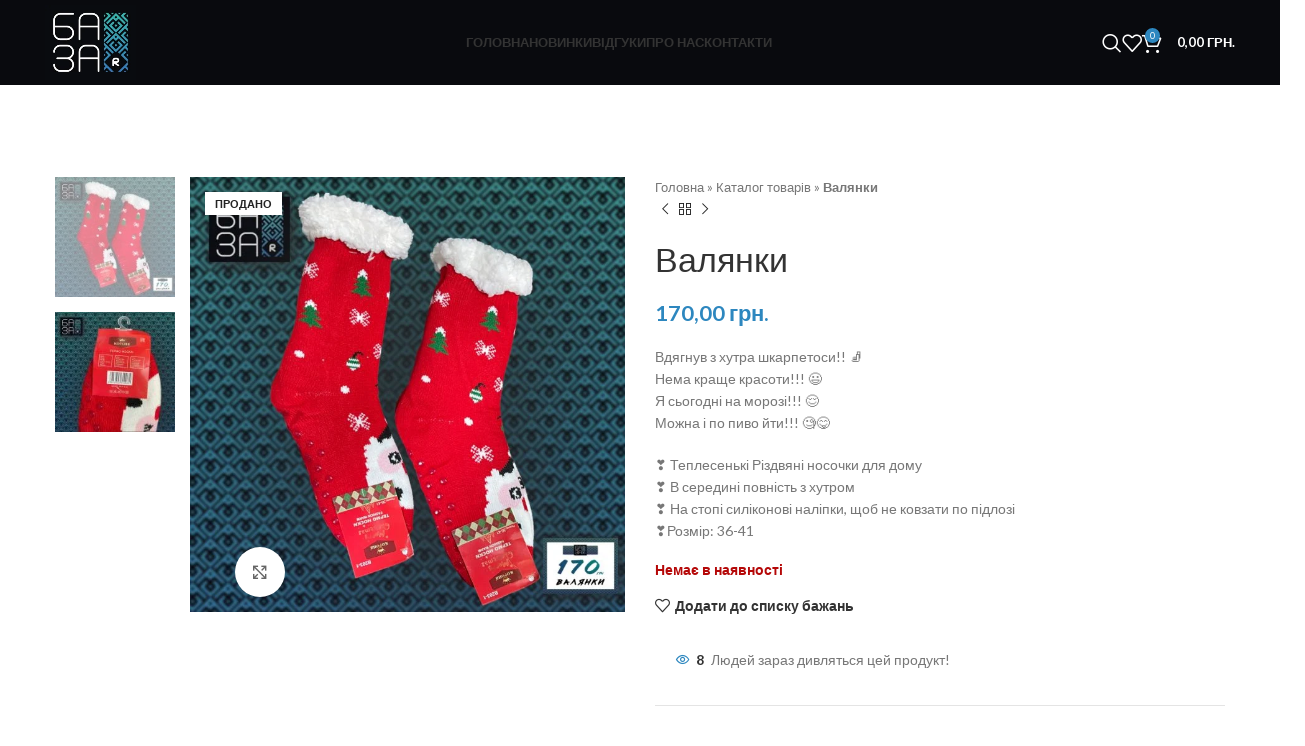

--- FILE ---
content_type: text/html; charset=UTF-8
request_url: https://baza-r.com.ua/product/valyanky-4/
body_size: 58593
content:
<!DOCTYPE html>
<html lang="uk">
<head>
	<meta charset="UTF-8">
	<link rel="profile" href="https://gmpg.org/xfn/11">
	<link rel="pingback" href="https://baza-r.com.ua/xmlrpc.php">

	<meta name='robots' content='index, follow, max-image-preview:large, max-snippet:-1, max-video-preview:-1' />

	<!-- This site is optimized with the Yoast SEO plugin v21.8.1 - https://yoast.com/wordpress/plugins/seo/ -->
	<title>Купити Валянки у магазині | База - R</title>
	<meta name="description" content="Великий вибір одягу для усіх від Українського виробника. Низькі ціни, Швидка доставка, Широкий асортимент" />
	<link rel="canonical" href="https://baza-r.com.ua/product/valyanky-4/" />
	<meta property="og:locale" content="uk_UA" />
	<meta property="og:type" content="article" />
	<meta property="og:title" content="Купити Валянки у магазині | База - R" />
	<meta property="og:description" content="Великий вибір одягу для усіх від Українського виробника. Низькі ціни, Швидка доставка, Широкий асортимент" />
	<meta property="og:url" content="https://baza-r.com.ua/product/valyanky-4/" />
	<meta property="og:site_name" content="База - R" />
	<meta property="article:modified_time" content="2024-03-15T17:04:17+00:00" />
	<meta property="og:image" content="https://baza-r.com.ua/wp-content/uploads/2023/11/IMG_6699.jpeg" />
	<meta property="og:image:width" content="1080" />
	<meta property="og:image:height" content="1080" />
	<meta property="og:image:type" content="image/jpeg" />
	<meta name="twitter:card" content="summary_large_image" />
	<script type="application/ld+json" class="yoast-schema-graph">{"@context":"https://schema.org","@graph":[{"@type":"WebPage","@id":"https://baza-r.com.ua/product/valyanky-4/","url":"https://baza-r.com.ua/product/valyanky-4/","name":"Купити Валянки у магазині | База - R","isPartOf":{"@id":"https://baza-r.com.ua/#website"},"primaryImageOfPage":{"@id":"https://baza-r.com.ua/product/valyanky-4/#primaryimage"},"image":{"@id":"https://baza-r.com.ua/product/valyanky-4/#primaryimage"},"thumbnailUrl":"https://baza-r.com.ua/wp-content/uploads/2023/11/IMG_6699.jpeg","datePublished":"2023-11-16T17:13:16+00:00","dateModified":"2024-03-15T17:04:17+00:00","description":"Великий вибір одягу для усіх від Українського виробника. Низькі ціни, Швидка доставка, Широкий асортимент","breadcrumb":{"@id":"https://baza-r.com.ua/product/valyanky-4/#breadcrumb"},"inLanguage":"uk","potentialAction":[{"@type":"ReadAction","target":["https://baza-r.com.ua/product/valyanky-4/"]}]},{"@type":"ImageObject","inLanguage":"uk","@id":"https://baza-r.com.ua/product/valyanky-4/#primaryimage","url":"https://baza-r.com.ua/wp-content/uploads/2023/11/IMG_6699.jpeg","contentUrl":"https://baza-r.com.ua/wp-content/uploads/2023/11/IMG_6699.jpeg","width":1080,"height":1080},{"@type":"BreadcrumbList","@id":"https://baza-r.com.ua/product/valyanky-4/#breadcrumb","itemListElement":[{"@type":"ListItem","position":1,"name":"Головна","item":"https://baza-r.com.ua/"},{"@type":"ListItem","position":2,"name":"Каталог товарів","item":"https://baza-r.com.ua/shop/"},{"@type":"ListItem","position":3,"name":"Валянки"}]},{"@type":"WebSite","@id":"https://baza-r.com.ua/#website","url":"https://baza-r.com.ua/","name":"Baza-R","description":"Одяг високої якості за оптовими цінами","publisher":{"@id":"https://baza-r.com.ua/#organization"},"alternateName":"База-Р","potentialAction":[{"@type":"SearchAction","target":{"@type":"EntryPoint","urlTemplate":"https://baza-r.com.ua/?s={search_term_string}"},"query-input":"required name=search_term_string"}],"inLanguage":"uk"},{"@type":"Organization","@id":"https://baza-r.com.ua/#organization","name":"Baza-R","alternateName":"База-Р","url":"https://baza-r.com.ua/","logo":{"@type":"ImageObject","inLanguage":"uk","@id":"https://baza-r.com.ua/#/schema/logo/image/","url":"https://baza-r.com.ua/wp-content/uploads/2022/07/Baza-R-Styleguide-2022-ai-1-min.jpg","contentUrl":"https://baza-r.com.ua/wp-content/uploads/2022/07/Baza-R-Styleguide-2022-ai-1-min.jpg","width":239,"height":197,"caption":"Baza-R"},"image":{"@id":"https://baza-r.com.ua/#/schema/logo/image/"},"sameAs":["https://www.instagram.com/baza_r_if/"]}]}</script>
	<!-- / Yoast SEO plugin. -->


<link rel='dns-prefetch' href='//fonts.googleapis.com' />
<link rel="alternate" type="application/rss+xml" title="База - R &raquo; стрічка" href="https://baza-r.com.ua/feed/" />
<link rel="alternate" type="application/rss+xml" title="База - R &raquo; Канал коментарів" href="https://baza-r.com.ua/comments/feed/" />
<link rel='stylesheet' id='wp-block-library-css' href='https://baza-r.com.ua/wp-includes/css/dist/block-library/style.min.css?ver=8f67609ecca0ff9243eaea9dc9b57a1a' type='text/css' media='all' />
<style id='classic-theme-styles-inline-css' type='text/css'>
/*! This file is auto-generated */
.wp-block-button__link{color:#fff;background-color:#32373c;border-radius:9999px;box-shadow:none;text-decoration:none;padding:calc(.667em + 2px) calc(1.333em + 2px);font-size:1.125em}.wp-block-file__button{background:#32373c;color:#fff;text-decoration:none}
</style>
<style id='global-styles-inline-css' type='text/css'>
body{--wp--preset--color--black: #000000;--wp--preset--color--cyan-bluish-gray: #abb8c3;--wp--preset--color--white: #ffffff;--wp--preset--color--pale-pink: #f78da7;--wp--preset--color--vivid-red: #cf2e2e;--wp--preset--color--luminous-vivid-orange: #ff6900;--wp--preset--color--luminous-vivid-amber: #fcb900;--wp--preset--color--light-green-cyan: #7bdcb5;--wp--preset--color--vivid-green-cyan: #00d084;--wp--preset--color--pale-cyan-blue: #8ed1fc;--wp--preset--color--vivid-cyan-blue: #0693e3;--wp--preset--color--vivid-purple: #9b51e0;--wp--preset--gradient--vivid-cyan-blue-to-vivid-purple: linear-gradient(135deg,rgba(6,147,227,1) 0%,rgb(155,81,224) 100%);--wp--preset--gradient--light-green-cyan-to-vivid-green-cyan: linear-gradient(135deg,rgb(122,220,180) 0%,rgb(0,208,130) 100%);--wp--preset--gradient--luminous-vivid-amber-to-luminous-vivid-orange: linear-gradient(135deg,rgba(252,185,0,1) 0%,rgba(255,105,0,1) 100%);--wp--preset--gradient--luminous-vivid-orange-to-vivid-red: linear-gradient(135deg,rgba(255,105,0,1) 0%,rgb(207,46,46) 100%);--wp--preset--gradient--very-light-gray-to-cyan-bluish-gray: linear-gradient(135deg,rgb(238,238,238) 0%,rgb(169,184,195) 100%);--wp--preset--gradient--cool-to-warm-spectrum: linear-gradient(135deg,rgb(74,234,220) 0%,rgb(151,120,209) 20%,rgb(207,42,186) 40%,rgb(238,44,130) 60%,rgb(251,105,98) 80%,rgb(254,248,76) 100%);--wp--preset--gradient--blush-light-purple: linear-gradient(135deg,rgb(255,206,236) 0%,rgb(152,150,240) 100%);--wp--preset--gradient--blush-bordeaux: linear-gradient(135deg,rgb(254,205,165) 0%,rgb(254,45,45) 50%,rgb(107,0,62) 100%);--wp--preset--gradient--luminous-dusk: linear-gradient(135deg,rgb(255,203,112) 0%,rgb(199,81,192) 50%,rgb(65,88,208) 100%);--wp--preset--gradient--pale-ocean: linear-gradient(135deg,rgb(255,245,203) 0%,rgb(182,227,212) 50%,rgb(51,167,181) 100%);--wp--preset--gradient--electric-grass: linear-gradient(135deg,rgb(202,248,128) 0%,rgb(113,206,126) 100%);--wp--preset--gradient--midnight: linear-gradient(135deg,rgb(2,3,129) 0%,rgb(40,116,252) 100%);--wp--preset--font-size--small: 13px;--wp--preset--font-size--medium: 20px;--wp--preset--font-size--large: 36px;--wp--preset--font-size--x-large: 42px;--wp--preset--spacing--20: 0.44rem;--wp--preset--spacing--30: 0.67rem;--wp--preset--spacing--40: 1rem;--wp--preset--spacing--50: 1.5rem;--wp--preset--spacing--60: 2.25rem;--wp--preset--spacing--70: 3.38rem;--wp--preset--spacing--80: 5.06rem;--wp--preset--shadow--natural: 6px 6px 9px rgba(0, 0, 0, 0.2);--wp--preset--shadow--deep: 12px 12px 50px rgba(0, 0, 0, 0.4);--wp--preset--shadow--sharp: 6px 6px 0px rgba(0, 0, 0, 0.2);--wp--preset--shadow--outlined: 6px 6px 0px -3px rgba(255, 255, 255, 1), 6px 6px rgba(0, 0, 0, 1);--wp--preset--shadow--crisp: 6px 6px 0px rgba(0, 0, 0, 1);}:where(.is-layout-flex){gap: 0.5em;}:where(.is-layout-grid){gap: 0.5em;}body .is-layout-flow > .alignleft{float: left;margin-inline-start: 0;margin-inline-end: 2em;}body .is-layout-flow > .alignright{float: right;margin-inline-start: 2em;margin-inline-end: 0;}body .is-layout-flow > .aligncenter{margin-left: auto !important;margin-right: auto !important;}body .is-layout-constrained > .alignleft{float: left;margin-inline-start: 0;margin-inline-end: 2em;}body .is-layout-constrained > .alignright{float: right;margin-inline-start: 2em;margin-inline-end: 0;}body .is-layout-constrained > .aligncenter{margin-left: auto !important;margin-right: auto !important;}body .is-layout-constrained > :where(:not(.alignleft):not(.alignright):not(.alignfull)){max-width: var(--wp--style--global--content-size);margin-left: auto !important;margin-right: auto !important;}body .is-layout-constrained > .alignwide{max-width: var(--wp--style--global--wide-size);}body .is-layout-flex{display: flex;}body .is-layout-flex{flex-wrap: wrap;align-items: center;}body .is-layout-flex > *{margin: 0;}body .is-layout-grid{display: grid;}body .is-layout-grid > *{margin: 0;}:where(.wp-block-columns.is-layout-flex){gap: 2em;}:where(.wp-block-columns.is-layout-grid){gap: 2em;}:where(.wp-block-post-template.is-layout-flex){gap: 1.25em;}:where(.wp-block-post-template.is-layout-grid){gap: 1.25em;}.has-black-color{color: var(--wp--preset--color--black) !important;}.has-cyan-bluish-gray-color{color: var(--wp--preset--color--cyan-bluish-gray) !important;}.has-white-color{color: var(--wp--preset--color--white) !important;}.has-pale-pink-color{color: var(--wp--preset--color--pale-pink) !important;}.has-vivid-red-color{color: var(--wp--preset--color--vivid-red) !important;}.has-luminous-vivid-orange-color{color: var(--wp--preset--color--luminous-vivid-orange) !important;}.has-luminous-vivid-amber-color{color: var(--wp--preset--color--luminous-vivid-amber) !important;}.has-light-green-cyan-color{color: var(--wp--preset--color--light-green-cyan) !important;}.has-vivid-green-cyan-color{color: var(--wp--preset--color--vivid-green-cyan) !important;}.has-pale-cyan-blue-color{color: var(--wp--preset--color--pale-cyan-blue) !important;}.has-vivid-cyan-blue-color{color: var(--wp--preset--color--vivid-cyan-blue) !important;}.has-vivid-purple-color{color: var(--wp--preset--color--vivid-purple) !important;}.has-black-background-color{background-color: var(--wp--preset--color--black) !important;}.has-cyan-bluish-gray-background-color{background-color: var(--wp--preset--color--cyan-bluish-gray) !important;}.has-white-background-color{background-color: var(--wp--preset--color--white) !important;}.has-pale-pink-background-color{background-color: var(--wp--preset--color--pale-pink) !important;}.has-vivid-red-background-color{background-color: var(--wp--preset--color--vivid-red) !important;}.has-luminous-vivid-orange-background-color{background-color: var(--wp--preset--color--luminous-vivid-orange) !important;}.has-luminous-vivid-amber-background-color{background-color: var(--wp--preset--color--luminous-vivid-amber) !important;}.has-light-green-cyan-background-color{background-color: var(--wp--preset--color--light-green-cyan) !important;}.has-vivid-green-cyan-background-color{background-color: var(--wp--preset--color--vivid-green-cyan) !important;}.has-pale-cyan-blue-background-color{background-color: var(--wp--preset--color--pale-cyan-blue) !important;}.has-vivid-cyan-blue-background-color{background-color: var(--wp--preset--color--vivid-cyan-blue) !important;}.has-vivid-purple-background-color{background-color: var(--wp--preset--color--vivid-purple) !important;}.has-black-border-color{border-color: var(--wp--preset--color--black) !important;}.has-cyan-bluish-gray-border-color{border-color: var(--wp--preset--color--cyan-bluish-gray) !important;}.has-white-border-color{border-color: var(--wp--preset--color--white) !important;}.has-pale-pink-border-color{border-color: var(--wp--preset--color--pale-pink) !important;}.has-vivid-red-border-color{border-color: var(--wp--preset--color--vivid-red) !important;}.has-luminous-vivid-orange-border-color{border-color: var(--wp--preset--color--luminous-vivid-orange) !important;}.has-luminous-vivid-amber-border-color{border-color: var(--wp--preset--color--luminous-vivid-amber) !important;}.has-light-green-cyan-border-color{border-color: var(--wp--preset--color--light-green-cyan) !important;}.has-vivid-green-cyan-border-color{border-color: var(--wp--preset--color--vivid-green-cyan) !important;}.has-pale-cyan-blue-border-color{border-color: var(--wp--preset--color--pale-cyan-blue) !important;}.has-vivid-cyan-blue-border-color{border-color: var(--wp--preset--color--vivid-cyan-blue) !important;}.has-vivid-purple-border-color{border-color: var(--wp--preset--color--vivid-purple) !important;}.has-vivid-cyan-blue-to-vivid-purple-gradient-background{background: var(--wp--preset--gradient--vivid-cyan-blue-to-vivid-purple) !important;}.has-light-green-cyan-to-vivid-green-cyan-gradient-background{background: var(--wp--preset--gradient--light-green-cyan-to-vivid-green-cyan) !important;}.has-luminous-vivid-amber-to-luminous-vivid-orange-gradient-background{background: var(--wp--preset--gradient--luminous-vivid-amber-to-luminous-vivid-orange) !important;}.has-luminous-vivid-orange-to-vivid-red-gradient-background{background: var(--wp--preset--gradient--luminous-vivid-orange-to-vivid-red) !important;}.has-very-light-gray-to-cyan-bluish-gray-gradient-background{background: var(--wp--preset--gradient--very-light-gray-to-cyan-bluish-gray) !important;}.has-cool-to-warm-spectrum-gradient-background{background: var(--wp--preset--gradient--cool-to-warm-spectrum) !important;}.has-blush-light-purple-gradient-background{background: var(--wp--preset--gradient--blush-light-purple) !important;}.has-blush-bordeaux-gradient-background{background: var(--wp--preset--gradient--blush-bordeaux) !important;}.has-luminous-dusk-gradient-background{background: var(--wp--preset--gradient--luminous-dusk) !important;}.has-pale-ocean-gradient-background{background: var(--wp--preset--gradient--pale-ocean) !important;}.has-electric-grass-gradient-background{background: var(--wp--preset--gradient--electric-grass) !important;}.has-midnight-gradient-background{background: var(--wp--preset--gradient--midnight) !important;}.has-small-font-size{font-size: var(--wp--preset--font-size--small) !important;}.has-medium-font-size{font-size: var(--wp--preset--font-size--medium) !important;}.has-large-font-size{font-size: var(--wp--preset--font-size--large) !important;}.has-x-large-font-size{font-size: var(--wp--preset--font-size--x-large) !important;}
.wp-block-navigation a:where(:not(.wp-element-button)){color: inherit;}
:where(.wp-block-post-template.is-layout-flex){gap: 1.25em;}:where(.wp-block-post-template.is-layout-grid){gap: 1.25em;}
:where(.wp-block-columns.is-layout-flex){gap: 2em;}:where(.wp-block-columns.is-layout-grid){gap: 2em;}
.wp-block-pullquote{font-size: 1.5em;line-height: 1.6;}
</style>
<style id='woocommerce-inline-inline-css' type='text/css'>
.woocommerce form .form-row .required { visibility: visible; }
</style>
<link rel='stylesheet' id='elementor-icons-css' href='https://baza-r.com.ua/wp-content/plugins/elementor/assets/lib/eicons/css/elementor-icons.min.css?ver=5.25.0' type='text/css' media='all' />
<link rel='stylesheet' id='elementor-frontend-css' href='https://baza-r.com.ua/wp-content/plugins/elementor/assets/css/frontend-lite.min.css?ver=3.18.3' type='text/css' media='all' />
<link rel='stylesheet' id='swiper-css' href='https://baza-r.com.ua/wp-content/plugins/elementor/assets/lib/swiper/css/swiper.min.css?ver=5.3.6' type='text/css' media='all' />
<link rel='stylesheet' id='elementor-post-6-css' href='https://baza-r.com.ua/wp-content/uploads/elementor/css/post-6.css?ver=1706183364' type='text/css' media='all' />
<link rel='stylesheet' id='elementor-pro-css' href='https://baza-r.com.ua/wp-content/plugins/elementor-pro/assets/css/frontend-lite.min.css?ver=3.15.0' type='text/css' media='all' />
<link rel='stylesheet' id='elementor-post-9221-css' href='https://baza-r.com.ua/wp-content/uploads/elementor/css/post-9221.css?ver=1706183364' type='text/css' media='all' />
<link rel='stylesheet' id='bootstrap-css' href='https://baza-r.com.ua/wp-content/themes/woodmart/css/bootstrap-light.min.css?ver=7.3.3' type='text/css' media='all' />
<link rel='stylesheet' id='woodmart-style-css' href='https://baza-r.com.ua/wp-content/themes/woodmart/css/parts/base.min.css?ver=7.3.3' type='text/css' media='all' />
<link rel='stylesheet' id='wd-widget-wd-recent-posts-css' href='https://baza-r.com.ua/wp-content/themes/woodmart/css/parts/widget-wd-recent-posts.min.css?ver=7.3.3' type='text/css' media='all' />
<link rel='stylesheet' id='wd-widget-nav-css' href='https://baza-r.com.ua/wp-content/themes/woodmart/css/parts/widget-nav.min.css?ver=7.3.3' type='text/css' media='all' />
<link rel='stylesheet' id='wd-widget-wd-layered-nav-css' href='https://baza-r.com.ua/wp-content/themes/woodmart/css/parts/woo-widget-wd-layered-nav.min.css?ver=7.3.3' type='text/css' media='all' />
<link rel='stylesheet' id='wd-woo-mod-swatches-base-css' href='https://baza-r.com.ua/wp-content/themes/woodmart/css/parts/woo-mod-swatches-base.min.css?ver=7.3.3' type='text/css' media='all' />
<link rel='stylesheet' id='wd-woo-mod-swatches-filter-css' href='https://baza-r.com.ua/wp-content/themes/woodmart/css/parts/woo-mod-swatches-filter.min.css?ver=7.3.3' type='text/css' media='all' />
<link rel='stylesheet' id='wd-widget-product-cat-css' href='https://baza-r.com.ua/wp-content/themes/woodmart/css/parts/woo-widget-product-cat.min.css?ver=7.3.3' type='text/css' media='all' />
<link rel='stylesheet' id='wd-widget-product-list-css' href='https://baza-r.com.ua/wp-content/themes/woodmart/css/parts/woo-widget-product-list.min.css?ver=7.3.3' type='text/css' media='all' />
<link rel='stylesheet' id='wd-widget-slider-price-filter-css' href='https://baza-r.com.ua/wp-content/themes/woodmart/css/parts/woo-widget-slider-price-filter.min.css?ver=7.3.3' type='text/css' media='all' />
<link rel='stylesheet' id='wd-wp-gutenberg-css' href='https://baza-r.com.ua/wp-content/themes/woodmart/css/parts/wp-gutenberg.min.css?ver=7.3.3' type='text/css' media='all' />
<link rel='stylesheet' id='wd-elementor-base-css' href='https://baza-r.com.ua/wp-content/themes/woodmart/css/parts/int-elem-base.min.css?ver=7.3.3' type='text/css' media='all' />
<link rel='stylesheet' id='wd-elementor-pro-base-css' href='https://baza-r.com.ua/wp-content/themes/woodmart/css/parts/int-elementor-pro.min.css?ver=7.3.3' type='text/css' media='all' />
<link rel='stylesheet' id='wd-woocommerce-base-css' href='https://baza-r.com.ua/wp-content/themes/woodmart/css/parts/woocommerce-base.min.css?ver=7.3.3' type='text/css' media='all' />
<link rel='stylesheet' id='wd-mod-star-rating-css' href='https://baza-r.com.ua/wp-content/themes/woodmart/css/parts/mod-star-rating.min.css?ver=7.3.3' type='text/css' media='all' />
<link rel='stylesheet' id='wd-woo-el-track-order-css' href='https://baza-r.com.ua/wp-content/themes/woodmart/css/parts/woo-el-track-order.min.css?ver=7.3.3' type='text/css' media='all' />
<link rel='stylesheet' id='wd-woo-gutenberg-css' href='https://baza-r.com.ua/wp-content/themes/woodmart/css/parts/woo-gutenberg.min.css?ver=7.3.3' type='text/css' media='all' />
<link rel='stylesheet' id='wd-woo-mod-quantity-css' href='https://baza-r.com.ua/wp-content/themes/woodmart/css/parts/woo-mod-quantity.min.css?ver=7.3.3' type='text/css' media='all' />
<link rel='stylesheet' id='wd-woo-single-prod-el-base-css' href='https://baza-r.com.ua/wp-content/themes/woodmart/css/parts/woo-single-prod-el-base.min.css?ver=7.3.3' type='text/css' media='all' />
<link rel='stylesheet' id='wd-woo-mod-stock-status-css' href='https://baza-r.com.ua/wp-content/themes/woodmart/css/parts/woo-mod-stock-status.min.css?ver=7.3.3' type='text/css' media='all' />
<link rel='stylesheet' id='wd-woo-mod-shop-attributes-css' href='https://baza-r.com.ua/wp-content/themes/woodmart/css/parts/woo-mod-shop-attributes.min.css?ver=7.3.3' type='text/css' media='all' />
<link rel='stylesheet' id='wd-header-base-css' href='https://baza-r.com.ua/wp-content/themes/woodmart/css/parts/header-base.min.css?ver=7.3.3' type='text/css' media='all' />
<link rel='stylesheet' id='wd-mod-tools-css' href='https://baza-r.com.ua/wp-content/themes/woodmart/css/parts/mod-tools.min.css?ver=7.3.3' type='text/css' media='all' />
<link rel='stylesheet' id='wd-header-elements-base-css' href='https://baza-r.com.ua/wp-content/themes/woodmart/css/parts/header-el-base.min.css?ver=7.3.3' type='text/css' media='all' />
<link rel='stylesheet' id='wd-social-icons-css' href='https://baza-r.com.ua/wp-content/themes/woodmart/css/parts/el-social-icons.min.css?ver=7.3.3' type='text/css' media='all' />
<link rel='stylesheet' id='wd-header-search-css' href='https://baza-r.com.ua/wp-content/themes/woodmart/css/parts/header-el-search.min.css?ver=7.3.3' type='text/css' media='all' />
<link rel='stylesheet' id='wd-header-cart-side-css' href='https://baza-r.com.ua/wp-content/themes/woodmart/css/parts/header-el-cart-side.min.css?ver=7.3.3' type='text/css' media='all' />
<link rel='stylesheet' id='wd-header-cart-css' href='https://baza-r.com.ua/wp-content/themes/woodmart/css/parts/header-el-cart.min.css?ver=7.3.3' type='text/css' media='all' />
<link rel='stylesheet' id='wd-widget-shopping-cart-css' href='https://baza-r.com.ua/wp-content/themes/woodmart/css/parts/woo-widget-shopping-cart.min.css?ver=7.3.3' type='text/css' media='all' />
<link rel='stylesheet' id='wd-page-title-css' href='https://baza-r.com.ua/wp-content/themes/woodmart/css/parts/page-title.min.css?ver=7.3.3' type='text/css' media='all' />
<link rel='stylesheet' id='wd-woo-single-prod-predefined-css' href='https://baza-r.com.ua/wp-content/themes/woodmart/css/parts/woo-single-prod-predefined.min.css?ver=7.3.3' type='text/css' media='all' />
<link rel='stylesheet' id='wd-woo-single-prod-and-quick-view-predefined-css' href='https://baza-r.com.ua/wp-content/themes/woodmart/css/parts/woo-single-prod-and-quick-view-predefined.min.css?ver=7.3.3' type='text/css' media='all' />
<link rel='stylesheet' id='wd-woo-single-prod-el-tabs-predefined-css' href='https://baza-r.com.ua/wp-content/themes/woodmart/css/parts/woo-single-prod-el-tabs-predefined.min.css?ver=7.3.3' type='text/css' media='all' />
<link rel='stylesheet' id='wd-woo-single-prod-opt-base-css' href='https://baza-r.com.ua/wp-content/themes/woodmart/css/parts/woo-single-prod-opt-base.min.css?ver=7.3.3' type='text/css' media='all' />
<link rel='stylesheet' id='wd-woo-single-prod-el-gallery-css' href='https://baza-r.com.ua/wp-content/themes/woodmart/css/parts/woo-single-prod-el-gallery.min.css?ver=7.3.3' type='text/css' media='all' />
<link rel='stylesheet' id='wd-woo-single-prod-el-gallery-opt-thumb-left-css' href='https://baza-r.com.ua/wp-content/themes/woodmart/css/parts/woo-single-prod-el-gallery-opt-thumb-left.min.css?ver=7.3.3' type='text/css' media='all' />
<link rel='stylesheet' id='wd-owl-carousel-css' href='https://baza-r.com.ua/wp-content/themes/woodmart/css/parts/lib-owl-carousel.min.css?ver=7.3.3' type='text/css' media='all' />
<link rel='stylesheet' id='wd-woo-mod-product-labels-css' href='https://baza-r.com.ua/wp-content/themes/woodmart/css/parts/woo-mod-product-labels.min.css?ver=7.3.3' type='text/css' media='all' />
<link rel='stylesheet' id='wd-woo-mod-product-labels-rect-css' href='https://baza-r.com.ua/wp-content/themes/woodmart/css/parts/woo-mod-product-labels-rect.min.css?ver=7.3.3' type='text/css' media='all' />
<link rel='stylesheet' id='wd-photoswipe-css' href='https://baza-r.com.ua/wp-content/themes/woodmart/css/parts/lib-photoswipe.min.css?ver=7.3.3' type='text/css' media='all' />
<link rel='stylesheet' id='wd-woo-single-prod-el-navigation-css' href='https://baza-r.com.ua/wp-content/themes/woodmart/css/parts/woo-single-prod-el-navigation.min.css?ver=7.3.3' type='text/css' media='all' />
<link rel='stylesheet' id='wd-woo-mod-product-count-css' href='https://baza-r.com.ua/wp-content/themes/woodmart/css/parts/woo-mod-product-count.min.css?ver=7.3.3' type='text/css' media='all' />
<link rel='stylesheet' id='wd-woo-opt-visits-count-css' href='https://baza-r.com.ua/wp-content/themes/woodmart/css/parts/woo-opt-visits-count.min.css?ver=7.3.3' type='text/css' media='all' />
<link rel='stylesheet' id='wd-tabs-css' href='https://baza-r.com.ua/wp-content/themes/woodmart/css/parts/el-tabs.min.css?ver=7.3.3' type='text/css' media='all' />
<link rel='stylesheet' id='wd-woo-single-prod-el-tabs-opt-layout-tabs-css' href='https://baza-r.com.ua/wp-content/themes/woodmart/css/parts/woo-single-prod-el-tabs-opt-layout-tabs.min.css?ver=7.3.3' type='text/css' media='all' />
<link rel='stylesheet' id='wd-accordion-css' href='https://baza-r.com.ua/wp-content/themes/woodmart/css/parts/el-accordion.min.css?ver=7.3.3' type='text/css' media='all' />
<link rel='stylesheet' id='wd-product-loop-css' href='https://baza-r.com.ua/wp-content/themes/woodmart/css/parts/woo-product-loop.min.css?ver=7.3.3' type='text/css' media='all' />
<link rel='stylesheet' id='wd-product-loop-base-css' href='https://baza-r.com.ua/wp-content/themes/woodmart/css/parts/woo-product-loop-base.min.css?ver=7.3.3' type='text/css' media='all' />
<link rel='stylesheet' id='wd-woo-mod-add-btn-replace-css' href='https://baza-r.com.ua/wp-content/themes/woodmart/css/parts/woo-mod-add-btn-replace.min.css?ver=7.3.3' type='text/css' media='all' />
<link rel='stylesheet' id='wd-mod-more-description-css' href='https://baza-r.com.ua/wp-content/themes/woodmart/css/parts/mod-more-description.min.css?ver=7.3.3' type='text/css' media='all' />
<link rel='stylesheet' id='wd-mfp-popup-css' href='https://baza-r.com.ua/wp-content/themes/woodmart/css/parts/lib-magnific-popup.min.css?ver=7.3.3' type='text/css' media='all' />
<link rel='stylesheet' id='wd-widget-collapse-css' href='https://baza-r.com.ua/wp-content/themes/woodmart/css/parts/opt-widget-collapse.min.css?ver=7.3.3' type='text/css' media='all' />
<link rel='stylesheet' id='wd-widget-nav-mega-menu-css' href='https://baza-r.com.ua/wp-content/themes/woodmart/css/parts/widget-nav-mega-menu.min.css?ver=7.3.3' type='text/css' media='all' />
<link rel='stylesheet' id='wd-mod-nav-vertical-css' href='https://baza-r.com.ua/wp-content/themes/woodmart/css/parts/mod-nav-vertical.min.css?ver=7.3.3' type='text/css' media='all' />
<link rel='stylesheet' id='wd-mod-nav-vertical-design-default-css' href='https://baza-r.com.ua/wp-content/themes/woodmart/css/parts/mod-nav-vertical-design-default.min.css?ver=7.3.3' type='text/css' media='all' />
<link rel='stylesheet' id='wd-scroll-top-css' href='https://baza-r.com.ua/wp-content/themes/woodmart/css/parts/opt-scrolltotop.min.css?ver=7.3.3' type='text/css' media='all' />
<link rel='stylesheet' id='wd-wd-search-results-css' href='https://baza-r.com.ua/wp-content/themes/woodmart/css/parts/wd-search-results.min.css?ver=7.3.3' type='text/css' media='all' />
<link rel='stylesheet' id='wd-wd-search-form-css' href='https://baza-r.com.ua/wp-content/themes/woodmart/css/parts/wd-search-form.min.css?ver=7.3.3' type='text/css' media='all' />
<link rel='stylesheet' id='wd-sticky-add-to-cart-css' href='https://baza-r.com.ua/wp-content/themes/woodmart/css/parts/woo-opt-sticky-add-to-cart.min.css?ver=7.3.3' type='text/css' media='all' />
<link rel='stylesheet' id='wd-woo-mod-quantity-overlap-css' href='https://baza-r.com.ua/wp-content/themes/woodmart/css/parts/woo-mod-quantity-overlap.min.css?ver=7.3.3' type='text/css' media='all' />
<link rel='stylesheet' id='wd-header-search-fullscreen-css' href='https://baza-r.com.ua/wp-content/themes/woodmart/css/parts/header-el-search-fullscreen-general.min.css?ver=7.3.3' type='text/css' media='all' />
<link rel='stylesheet' id='wd-header-search-fullscreen-1-css' href='https://baza-r.com.ua/wp-content/themes/woodmart/css/parts/header-el-search-fullscreen-1.min.css?ver=7.3.3' type='text/css' media='all' />
<link rel='stylesheet' id='wd-bottom-toolbar-css' href='https://baza-r.com.ua/wp-content/themes/woodmart/css/parts/opt-bottom-toolbar.min.css?ver=7.3.3' type='text/css' media='all' />
<link rel='stylesheet' id='xts-google-fonts-css' href='https://fonts.googleapis.com/css?family=Lato%3A400%2C700%7CMontserrat%3A400%2C600%2C700%7CPoppins%3A400%2C600%2C500&#038;ver=7.3.3' type='text/css' media='all' />
<link rel='stylesheet' id='google-fonts-1-css' href='https://fonts.googleapis.com/css?family=Roboto%3A100%2C100italic%2C200%2C200italic%2C300%2C300italic%2C400%2C400italic%2C500%2C500italic%2C600%2C600italic%2C700%2C700italic%2C800%2C800italic%2C900%2C900italic%7CRoboto+Slab%3A100%2C100italic%2C200%2C200italic%2C300%2C300italic%2C400%2C400italic%2C500%2C500italic%2C600%2C600italic%2C700%2C700italic%2C800%2C800italic%2C900%2C900italic&#038;display=auto&#038;subset=cyrillic&#038;ver=8f67609ecca0ff9243eaea9dc9b57a1a' type='text/css' media='all' />
<link rel='stylesheet' id='elementor-icons-shared-0-css' href='https://baza-r.com.ua/wp-content/plugins/elementor/assets/lib/font-awesome/css/fontawesome.min.css?ver=5.15.3' type='text/css' media='all' />
<link rel='stylesheet' id='elementor-icons-fa-brands-css' href='https://baza-r.com.ua/wp-content/plugins/elementor/assets/lib/font-awesome/css/brands.min.css?ver=5.15.3' type='text/css' media='all' />
<link rel="preconnect" href="https://fonts.gstatic.com/" crossorigin><script type="text/javascript" src="https://baza-r.com.ua/wp-includes/js/jquery/jquery.min.js?ver=3.7.1" id="jquery-core-js"></script>
<script type="text/javascript" src="https://baza-r.com.ua/wp-includes/js/jquery/jquery-migrate.min.js?ver=3.4.1" id="jquery-migrate-js"></script>
<script type="text/javascript" src="https://baza-r.com.ua/wp-content/plugins/woocommerce/assets/js/jquery-blockui/jquery.blockUI.min.js?ver=2.7.0-wc.8.5.4" id="jquery-blockui-js" defer="defer" data-wp-strategy="defer"></script>
<script type="text/javascript" id="wc-add-to-cart-js-extra">
/* <![CDATA[ */
var wc_add_to_cart_params = {"ajax_url":"\/wp-admin\/admin-ajax.php","wc_ajax_url":"\/?wc-ajax=%%endpoint%%","i18n_view_cart":"\u041f\u0435\u0440\u0435\u0433\u043b\u044f\u043d\u0443\u0442\u0438 \u043a\u043e\u0448\u0438\u043a","cart_url":"https:\/\/baza-r.com.ua\/cart\/","is_cart":"","cart_redirect_after_add":"no"};
/* ]]> */
</script>
<script type="text/javascript" src="https://baza-r.com.ua/wp-content/plugins/woocommerce/assets/js/frontend/add-to-cart.min.js?ver=8.5.4" id="wc-add-to-cart-js" defer="defer" data-wp-strategy="defer"></script>
<script type="text/javascript" src="https://baza-r.com.ua/wp-content/plugins/woocommerce/assets/js/zoom/jquery.zoom.min.js?ver=1.7.21-wc.8.5.4" id="zoom-js" defer="defer" data-wp-strategy="defer"></script>
<script type="text/javascript" id="wc-single-product-js-extra">
/* <![CDATA[ */
var wc_single_product_params = {"i18n_required_rating_text":"\u0411\u0443\u0434\u044c \u043b\u0430\u0441\u043a\u0430, \u043e\u0446\u0456\u043d\u0456\u0442\u044c","review_rating_required":"yes","flexslider":{"rtl":false,"animation":"slide","smoothHeight":true,"directionNav":false,"controlNav":"thumbnails","slideshow":false,"animationSpeed":500,"animationLoop":false,"allowOneSlide":false},"zoom_enabled":"","zoom_options":[],"photoswipe_enabled":"","photoswipe_options":{"shareEl":false,"closeOnScroll":false,"history":false,"hideAnimationDuration":0,"showAnimationDuration":0},"flexslider_enabled":""};
/* ]]> */
</script>
<script type="text/javascript" src="https://baza-r.com.ua/wp-content/plugins/woocommerce/assets/js/frontend/single-product.min.js?ver=8.5.4" id="wc-single-product-js" defer="defer" data-wp-strategy="defer"></script>
<script type="text/javascript" src="https://baza-r.com.ua/wp-content/plugins/woocommerce/assets/js/js-cookie/js.cookie.min.js?ver=2.1.4-wc.8.5.4" id="js-cookie-js" defer="defer" data-wp-strategy="defer"></script>
<script type="text/javascript" id="woocommerce-js-extra">
/* <![CDATA[ */
var woocommerce_params = {"ajax_url":"\/wp-admin\/admin-ajax.php","wc_ajax_url":"\/?wc-ajax=%%endpoint%%"};
/* ]]> */
</script>
<script type="text/javascript" src="https://baza-r.com.ua/wp-content/plugins/woocommerce/assets/js/frontend/woocommerce.min.js?ver=8.5.4" id="woocommerce-js" defer="defer" data-wp-strategy="defer"></script>
<script type="text/javascript" src="https://baza-r.com.ua/wp-content/themes/woodmart/js/libs/device.min.js?ver=7.3.3" id="wd-device-library-js"></script>
<script type="text/javascript" src="https://baza-r.com.ua/wp-content/themes/woodmart/js/scripts/global/scrollBar.min.js?ver=7.3.3" id="wd-scrollbar-js"></script>
<link rel="https://api.w.org/" href="https://baza-r.com.ua/wp-json/" /><link rel="alternate" type="application/json" href="https://baza-r.com.ua/wp-json/wp/v2/product/19314" /><link rel="EditURI" type="application/rsd+xml" title="RSD" href="https://baza-r.com.ua/xmlrpc.php?rsd" />

<link rel='shortlink' href='https://baza-r.com.ua/?p=19314' />
<link rel="alternate" type="application/json+oembed" href="https://baza-r.com.ua/wp-json/oembed/1.0/embed?url=https%3A%2F%2Fbaza-r.com.ua%2Fproduct%2Fvalyanky-4%2F" />
<link rel="alternate" type="text/xml+oembed" href="https://baza-r.com.ua/wp-json/oembed/1.0/embed?url=https%3A%2F%2Fbaza-r.com.ua%2Fproduct%2Fvalyanky-4%2F&#038;format=xml" />
        <script>
          window.WCUS_APP_STATE = [];
        </script>
        

<!-- Saphali Lite Version -->
<meta name="generator" content="Saphali Lite 1.9.2" />

					<meta name="viewport" content="width=device-width, initial-scale=1.0, maximum-scale=1.0, user-scalable=no">
										<noscript><style>.woocommerce-product-gallery{ opacity: 1 !important; }</style></noscript>
	<meta name="generator" content="Elementor 3.18.3; features: e_dom_optimization, e_optimized_assets_loading, e_optimized_css_loading, additional_custom_breakpoints, block_editor_assets_optimize, e_image_loading_optimization; settings: css_print_method-external, google_font-enabled, font_display-auto">
<meta name="google-site-verification" content="0x90hwtu5AXzdpZ76DeDDJWBugzElM-uYQmYUktuSWs" />
<!-- Meta Pixel Code --> 
<script> 
  !function(f,b,e,v,n,t,s) 
  {if(f.fbq)return;n=f.fbq=function(){n.callMethod? 
  n.callMethod.apply(n,arguments):n.queue.push(arguments)}; 
  if(!f._fbq)f._fbq=n;n.push=n;n.loaded=!0;n.version='2.0'; 
  n.queue=[];t=b.createElement(e);t.async=!0; 
  t.src=v;s=b.getElementsByTagName(e)[0]; 
  s.parentNode.insertBefore(t,s)}(window, document,'script', 
  'https://connect.facebook.net/en_US/fbevents.js'); 
  fbq('init', '1694296674321147'); 
  fbq('track', 'PageView'); 
</script> 
<noscript><img loading="lazy" height="1" width="1" style="display:none" 
  src="https://www.facebook.com/tr?id=1694296674321147&ev=PageView&noscript=1" 
/></noscript> 
<!-- End Meta Pixel Code -->
<!-- Google Tag Manager -->
<script>(function(w,d,s,l,i){w[l]=w[l]||[];w[l].push({'gtm.start':
new Date().getTime(),event:'gtm.js'});var f=d.getElementsByTagName(s)[0],
j=d.createElement(s),dl=l!='dataLayer'?'&l='+l:'';j.async=true;j.src=
'https://www.googletagmanager.com/gtm.js?id='+i+dl;f.parentNode.insertBefore(j,f);
})(window,document,'script','dataLayer','GTM-NMXXKMZ');</script>
<!-- End Google Tag Manager -->
<link rel="icon" href="https://baza-r.com.ua/wp-content/uploads/2022/07/cropped-Baza-R-Styleguide-2022-ai-1-min-32x32.jpg" sizes="32x32" />
<link rel="icon" href="https://baza-r.com.ua/wp-content/uploads/2022/07/cropped-Baza-R-Styleguide-2022-ai-1-min-192x192.jpg" sizes="192x192" />
<link rel="apple-touch-icon" href="https://baza-r.com.ua/wp-content/uploads/2022/07/cropped-Baza-R-Styleguide-2022-ai-1-min-180x180.jpg" />
<meta name="msapplication-TileImage" content="https://baza-r.com.ua/wp-content/uploads/2022/07/cropped-Baza-R-Styleguide-2022-ai-1-min-270x270.jpg" />
		<style type="text/css" id="wp-custom-css">
			.recent-posts-comment{
	display:none;
	
}
.comment-respond{
	
	display:none;
}
.nav-link-text {
	text-transform:uppercase;
}
.woodmart-nav-link {
	text-transform:uppercase;
}

.wd-search-form{
display:none;}

.wcus-checkout-fields{
padding-top:25px;
}

.labels-rectangular .product-label{

font-size:11px!important;}

.cat-item-257 {
display:none;
}		</style>
		<style>
		
		</style>			<style id="wd-style-header_972586-css" data-type="wd-style-header_972586">
				:root{
	--wd-top-bar-h: 0.001px;
	--wd-top-bar-sm-h: 0.001px;
	--wd-top-bar-sticky-h: 0.001px;

	--wd-header-general-h: 85px;
	--wd-header-general-sm-h: 60px;
	--wd-header-general-sticky-h: 85px;

	--wd-header-bottom-h: 52px;
	--wd-header-bottom-sm-h: 52px;
	--wd-header-bottom-sticky-h: 0.001px;

	--wd-header-clone-h: 0.001px;
}


.whb-sticked .whb-general-header .wd-dropdown {
	margin-top: 22.5px;
}

.whb-sticked .whb-general-header .wd-dropdown:after {
	height: 32.5px;
}

.whb-header-bottom .wd-dropdown {
	margin-top: 6px;
}

.whb-header-bottom .wd-dropdown:after {
	height: 16px;
}


.whb-header .whb-header-bottom .wd-header-cats {
	margin-top: -0px;
	margin-bottom: -0px;
	height: calc(100% + 0px);
}


@media (min-width: 1025px) {
	
		.whb-general-header-inner {
		height: 85px;
		max-height: 85px;
	}

		.whb-sticked .whb-general-header-inner {
		height: 85px;
		max-height: 85px;
	}
		
		.whb-header-bottom-inner {
		height: 52px;
		max-height: 52px;
	}

		.whb-sticked .whb-header-bottom-inner {
		height: 52px;
		max-height: 52px;
	}
		
	
			.wd-header-overlap .title-size-small {
		padding-top: 157px;
	}

	.wd-header-overlap .title-size-default {
		padding-top: 197px;
	}

	.wd-header-overlap .title-size-large {
		padding-top: 237px;
	}

		.wd-header-overlap .without-title.title-size-small {
		padding-top: 137px;
	}

	.wd-header-overlap .without-title.title-size-default {
		padding-top: 172px;
	}

	.wd-header-overlap .without-title.title-size-large {
		padding-top: 197px;
	}

		.single-product .whb-overcontent:not(.whb-custom-header) {
		padding-top: 137px;
	}
	}

@media (max-width: 1024px) {
	
		.whb-general-header-inner {
		height: 60px;
		max-height: 60px;
	}
	
		.whb-header-bottom-inner {
		height: 52px;
		max-height: 52px;
	}
	
	
			.wd-header-overlap .page-title {
		padding-top: 127px;
	}

		.wd-header-overlap .without-title.title-shop {
		padding-top: 112px;
	}

		.single-product .whb-overcontent:not(.whb-custom-header) {
		padding-top: 112px;
	}
	}
		
.whb-top-bar {
	background-color: rgba(80, 187, 185, 1);
}

.whb-general-header {
	background-color: rgba(9, 10, 14, 1);border-color: rgba(80, 187, 185, 1);border-bottom-width: 0px;border-bottom-style: solid;
}

.whb-header-bottom {
	border-bottom-width: 0px;border-bottom-style: solid;
}
			</style>
						<style id="wd-style-theme_settings_default-css" data-type="wd-style-theme_settings_default">
				@font-face {
	font-weight: normal;
	font-style: normal;
	font-family: "woodmart-font";
	src: url("//baza-r.com.ua/wp-content/themes/woodmart/fonts/woodmart-font-1-400.woff2?v=7.3.3") format("woff2");
}

.wd-popup.wd-promo-popup{
	background-color:#111111;
	background-image: url(https://baza-r.com.ua/wp-content/uploads/2021/08/promo-popup.jpg);
	background-repeat:no-repeat;
	background-size:cover;
	background-position:center center;
}

.page-title-default{
	background-color:rgb(15,15,15);
	background-image: url(https://baza-r.com.ua/wp-content/uploads/2022/08/shop-clothing-clothes-shop-hanger-modern-shop-boutique-min-1-min-scaled.jpg);
	background-size:cover;
	background-position:center center;
}

.footer-container{
	background-color:#ffffff;
	background-image: none;
}

:root{
--wd-text-font:"Lato", Arial, Helvetica, sans-serif;
--wd-text-font-weight:400;
--wd-text-color:#777777;
--wd-text-font-size:14px;
}
:root{
--wd-title-font:"Montserrat", Arial, Helvetica, sans-serif;
--wd-title-font-weight:700;
--wd-title-color:#242424;
}
:root{
--wd-entities-title-font:"Poppins", Arial, Helvetica, sans-serif;
--wd-entities-title-font-weight:500;
--wd-entities-title-color:#333333;
--wd-entities-title-color-hover:rgb(51 51 51 / 65%);
}
:root{
--wd-alternative-font:"Lato", Arial, Helvetica, sans-serif;
}
:root{
--wd-widget-title-font:"Poppins", Arial, Helvetica, sans-serif;
--wd-widget-title-font-weight:600;
--wd-widget-title-transform:uppercase;
--wd-widget-title-color:#333;
--wd-widget-title-font-size:16px;
}
:root{
--wd-header-el-font:"Lato", Arial, Helvetica, sans-serif;
--wd-header-el-font-weight:700;
--wd-header-el-transform:uppercase;
--wd-header-el-font-size:13px;
}
:root{
--wd-primary-color:rgb(45,135,191);
}
:root{
--wd-alternative-color:rgb(80,187,185);
}
:root{
--wd-link-color:#333333;
--wd-link-color-hover:#242424;
}
:root{
--btn-default-bgcolor:#f7f7f7;
}
:root{
--btn-default-bgcolor-hover:#efefef;
}
:root{
--btn-accented-bgcolor:rgb(0,84,172);
}
:root{
--btn-accented-bgcolor-hover:rgb(3,65,129);
}
:root{
--notices-success-bg:#459647;
}
:root{
--notices-success-color:#fff;
}
:root{
--notices-warning-bg:#E0B252;
}
:root{
--notices-warning-color:#fff;
}
	:root{
					
			
							--wd-form-brd-radius: 0px;
					
					--wd-form-brd-width: 2px;
		
					--btn-default-color: #333;
		
					--btn-default-color-hover: #333;
		
					--btn-accented-color: #fff;
		
					--btn-accented-color-hover: #fff;
		
									--btn-default-brd-radius: 0px;
				--btn-default-box-shadow: none;
				--btn-default-box-shadow-hover: none;
				--btn-default-box-shadow-active: none;
				--btn-default-bottom: 0px;
			
			
			
					
					
							--btn-accented-bottom-active: -1px;
				--btn-accented-brd-radius: 0px;
				--btn-accented-box-shadow: inset 0 -2px 0 rgba(0, 0, 0, .15);
				--btn-accented-box-shadow-hover: inset 0 -2px 0 rgba(0, 0, 0, .15);
			
			
					
									--wd-sticky-btn-height: 95px;
					
					--wd-brd-radius: 0px;
		
			}

			@media (max-width: 1024px) {
			:root {
				--wd-sticky-btn-height: 95px;
			}
		}
	
			@media (max-width: 768px) {
			:root {
				--wd-sticky-btn-height: 42px;
			}
		}
	
			:root{
			--wd-container-w: 1200px;
		}
	
			@media (min-width: 1217px) {
			.platform-Windows .wd-section-stretch > .elementor-container {
				margin-left: auto;
				margin-right: auto;
			}
		}
		@media (min-width: 1200px) {
			html:not(.platform-Windows) .wd-section-stretch > .elementor-container {
				margin-left: auto;
				margin-right: auto;
			}
		}
	
			div.wd-popup.popup-quick-view {
			max-width: 920px;
		}
	
	
	
	
			.woodmart-woocommerce-layered-nav .wd-scroll-content {
			max-height: 223px;
		}
	
	
			</style>
			</head>

<body class="product-template-default single single-product postid-19314 theme-woodmart woocommerce woocommerce-page woocommerce-no-js wrapper-custom  woodmart-product-design-default woodmart-product-sticky-on categories-accordion-on woodmart-archive-shop woodmart-ajax-shop-on offcanvas-sidebar-mobile offcanvas-sidebar-tablet sticky-toolbar-on wd-sticky-btn-on wd-sticky-btn-on-mb wd-header-overlap elementor-default elementor-kit-6">
			<script type="text/javascript" id="wd-flicker-fix">// Flicker fix.</script><!-- Google Tag Manager (noscript) -->
<noscript><iframe src="https://www.googletagmanager.com/ns.html?id=GTM-NMXXKMZ"
height="0" width="0" style="display:none;visibility:hidden"></iframe></noscript>
<!-- End Google Tag Manager (noscript) -->
	
	
	<div class="website-wrapper">
									<header class="whb-header whb-header_972586 whb-overcontent whb-sticky-shadow whb-scroll-stick whb-sticky-real">
					<div class="whb-main-header">
	
<div class="whb-row whb-top-bar whb-not-sticky-row whb-with-bg whb-without-border whb-color-light whb-hidden-desktop whb-hidden-mobile whb-flex-flex-middle">
	<div class="container">
		<div class="whb-flex-row whb-top-bar-inner">
			<div class="whb-column whb-col-left whb-visible-lg">
	<div class="wd-header-divider wd-full-height "></div>
<div class="wd-header-nav wd-header-secondary-nav text-right wd-full-height" role="navigation" aria-label="Secondary navigation">
	<ul id="menu-top-bar-left" class="menu wd-nav wd-nav-secondary wd-style-bordered wd-gap-s"><li id="menu-item-8824" class="menu-item menu-item-type-custom menu-item-object-custom menu-item-has-children menu-item-8824 item-level-0 menu-simple-dropdown wd-event-hover" ><a href="#" class="woodmart-nav-link"><span class="nav-link-text">English</span></a><div class="color-scheme-dark wd-design-default wd-dropdown-menu wd-dropdown"><div class="container">
<ul class="wd-sub-menu color-scheme-dark">
	<li id="menu-item-8825" class="menu-item menu-item-type-custom menu-item-object-custom menu-item-8825 item-level-1 wd-event-hover" ><a href="#" class="woodmart-nav-link">Deutsch</a></li>
	<li id="menu-item-8826" class="menu-item menu-item-type-custom menu-item-object-custom menu-item-8826 item-level-1 wd-event-hover" ><a href="#" class="woodmart-nav-link">French</a></li>
	<li id="menu-item-8827" class="menu-item menu-item-type-custom menu-item-object-custom menu-item-8827 item-level-1 wd-event-hover" ><a href="#" class="woodmart-nav-link">Requires WPML plugin</a></li>
</ul>
</div>
</div>
</li>
<li id="menu-item-8828" class="menu-item menu-item-type-custom menu-item-object-custom menu-item-has-children menu-item-8828 item-level-0 menu-simple-dropdown wd-event-hover" ><a href="#" class="woodmart-nav-link"><span class="nav-link-text">Country</span></a><div class="color-scheme-dark wd-design-default wd-dropdown-menu wd-dropdown"><div class="container">
<ul class="wd-sub-menu color-scheme-dark">
	<li id="menu-item-8829" class="menu-item menu-item-type-custom menu-item-object-custom menu-item-8829 item-level-1 wd-event-hover" ><a href="#" class="woodmart-nav-link">United States (USD)</a></li>
	<li id="menu-item-8830" class="menu-item menu-item-type-custom menu-item-object-custom menu-item-8830 item-level-1 wd-event-hover" ><a href="#" class="woodmart-nav-link">Deutschland (EUR)</a></li>
	<li id="menu-item-8831" class="menu-item menu-item-type-custom menu-item-object-custom menu-item-8831 item-level-1 wd-event-hover" ><a href="#" class="woodmart-nav-link">Japan (JPY)</a></li>
</ul>
</div>
</div>
</li>
</ul></div><!--END MAIN-NAV-->
<div class="wd-header-divider wd-full-height "></div>
<div class="wd-header-text set-cont-mb-s reset-last-child "><strong><span style="color: #ffffff;">FREE SHIPPING FOR ALL ORDERS OF $150</span></strong></div>
</div>
<div class="whb-column whb-col-center whb-visible-lg whb-empty-column">
	</div>
<div class="whb-column whb-col-right whb-visible-lg">
	
			<div class=" wd-social-icons icons-design-default icons-size-default color-scheme-light social-follow social-form-circle text-center">

				
									<a rel="noopener noreferrer nofollow" href="#" target="_blank" class=" wd-social-icon social-facebook" aria-label="Facebook social link">
						<span class="wd-icon"></span>
											</a>
				
									<a rel="noopener noreferrer nofollow" href="#" target="_blank" class=" wd-social-icon social-twitter" aria-label="Twitter social link">
						<span class="wd-icon"></span>
											</a>
				
				
									<a rel="noopener noreferrer nofollow" href="#" target="_blank" class=" wd-social-icon social-instagram" aria-label="Instagram social link">
						<span class="wd-icon"></span>
											</a>
				
									<a rel="noopener noreferrer nofollow" href="#" target="_blank" class=" wd-social-icon social-youtube" aria-label="YouTube social link">
						<span class="wd-icon"></span>
											</a>
				
									<a rel="noopener noreferrer nofollow" href="#" target="_blank" class=" wd-social-icon social-pinterest" aria-label="Pinterest social link">
						<span class="wd-icon"></span>
											</a>
				
				
				
				
				
				
				
				
				
				
				
				
								
								
				
				
								
				
			</div>

		<div class="wd-header-divider wd-full-height "></div>
<div class="wd-header-nav wd-header-secondary-nav text-right wd-full-height" role="navigation" aria-label="Secondary navigation">
	<ul id="menu-top-bar-right" class="menu wd-nav wd-nav-secondary wd-style-bordered wd-gap-s"><li id="menu-item-8821" class="woodmart-open-newsletter menu-item menu-item-type-custom menu-item-object-custom menu-item-8821 item-level-0 menu-simple-dropdown wd-event-hover" ><a href="#" class="woodmart-nav-link"><span class="nav-link-text">Newsletter</span></a></li>
<li id="menu-item-8822" class="menu-item menu-item-type-custom menu-item-object-custom menu-item-8822 item-level-0 menu-simple-dropdown wd-event-hover" ><a href="#" class="woodmart-nav-link"><span class="nav-link-text">Contact Us</span></a></li>
<li id="menu-item-8823" class="menu-item menu-item-type-custom menu-item-object-custom menu-item-8823 item-level-0 menu-simple-dropdown wd-event-hover" ><a href="#" class="woodmart-nav-link"><span class="nav-link-text">FAQs</span></a></li>
</ul></div><!--END MAIN-NAV-->
<div class="wd-header-divider wd-full-height "></div></div>
<div class="whb-column whb-col-mobile whb-hidden-lg">
	
			<div class=" wd-social-icons icons-design-default icons-size-default color-scheme-light social-follow social-form-circle text-center">

				
									<a rel="noopener noreferrer nofollow" href="#" target="_blank" class=" wd-social-icon social-facebook" aria-label="Facebook social link">
						<span class="wd-icon"></span>
											</a>
				
									<a rel="noopener noreferrer nofollow" href="#" target="_blank" class=" wd-social-icon social-twitter" aria-label="Twitter social link">
						<span class="wd-icon"></span>
											</a>
				
				
									<a rel="noopener noreferrer nofollow" href="#" target="_blank" class=" wd-social-icon social-instagram" aria-label="Instagram social link">
						<span class="wd-icon"></span>
											</a>
				
									<a rel="noopener noreferrer nofollow" href="#" target="_blank" class=" wd-social-icon social-youtube" aria-label="YouTube social link">
						<span class="wd-icon"></span>
											</a>
				
									<a rel="noopener noreferrer nofollow" href="#" target="_blank" class=" wd-social-icon social-pinterest" aria-label="Pinterest social link">
						<span class="wd-icon"></span>
											</a>
				
				
				
				
				
				
				
				
				
				
				
				
								
								
				
				
								
				
			</div>

		</div>
		</div>
	</div>
</div>

<div class="whb-row whb-general-header whb-sticky-row whb-with-bg whb-without-border whb-color-light whb-flex-flex-middle">
	<div class="container">
		<div class="whb-flex-row whb-general-header-inner">
			<div class="whb-column whb-col-left whb-visible-lg">
	<div class="site-logo">
	<a href="https://baza-r.com.ua/" class="wd-logo wd-main-logo" rel="home">
		<img src="https://baza-r.com.ua/wp-content/uploads/2022/07/Baza-R-Styleguide-2022-ai-1-min.jpg" alt="База - R" style="max-width: 190px;" />	</a>
	</div>
</div>
<div class="whb-column whb-col-center whb-visible-lg">
	<div class="wd-header-nav wd-header-main-nav text-center wd-design-1" role="navigation" aria-label="Main navigation">
	<ul id="menu-mobile-navigation" class="menu wd-nav wd-nav-main wd-style-default wd-gap-s"><li id="menu-item-9358" class="menu-item menu-item-type-post_type menu-item-object-page menu-item-home menu-item-9358 item-level-0 menu-simple-dropdown wd-event-hover" ><a href="https://baza-r.com.ua/" class="woodmart-nav-link"><span class="nav-link-text">Головна</span></a></li>
<li id="menu-item-9361" class="menu-item menu-item-type-custom menu-item-object-custom menu-item-9361 item-level-0 menu-simple-dropdown wd-event-hover" ><a href="/news" class="woodmart-nav-link"><span class="nav-link-text">Новинки</span></a></li>
<li id="menu-item-9404" class="menu-item menu-item-type-custom menu-item-object-custom menu-item-9404 item-level-0 menu-simple-dropdown wd-event-hover" ><a href="https://www.instagram.com/stories/highlights/17856923239805177/" class="woodmart-nav-link"><span class="nav-link-text">Відгуки</span></a></li>
<li id="menu-item-9360" class="menu-item menu-item-type-post_type menu-item-object-page menu-item-9360 item-level-0 menu-simple-dropdown wd-event-hover" ><a href="https://baza-r.com.ua/about-us/" class="woodmart-nav-link"><span class="nav-link-text">Про нас</span></a></li>
<li id="menu-item-9359" class="menu-item menu-item-type-post_type menu-item-object-page menu-item-9359 item-level-0 menu-simple-dropdown wd-event-hover" ><a href="https://baza-r.com.ua/contact/" class="woodmart-nav-link"><span class="nav-link-text">Контакти</span></a></li>
</ul></div><!--END MAIN-NAV-->
</div>
<div class="whb-column whb-col-right whb-visible-lg">
	<div class="wd-header-search wd-tools-element wd-design-1 wd-style-icon wd-display-full-screen whb-9x1ytaxq7aphtb3npidp" title="Пошук">
	<a href="javascript:void(0);" aria-label="Пошук">
		
			<span class="wd-tools-icon">
							</span>

			<span class="wd-tools-text">
				Пошук			</span>

			</a>
	</div>

<div class="wd-header-wishlist wd-tools-element wd-style-icon wd-design-2 whb-a22wdkiy3r40yw2paskq" title="My Wishlist">
	<a href="https://baza-r.com.ua/wishlist/">
		
			<span class="wd-tools-icon">
				
							</span>

			<span class="wd-tools-text">
				Список бажань			</span>

			</a>
</div>

<div class="wd-header-cart wd-tools-element wd-design-2 cart-widget-opener whb-nedhm962r512y1xz9j06">
	<a href="https://baza-r.com.ua/cart/" title="Кошик">
		
			<span class="wd-tools-icon">
															<span class="wd-cart-number wd-tools-count">0 <span>items</span></span>
									</span>
			<span class="wd-tools-text">
				
										<span class="wd-cart-subtotal"><span class="woocommerce-Price-amount amount"><bdi>0,00&nbsp;<span class="woocommerce-Price-currencySymbol">&#x433;&#x440;&#x43D;.</span></bdi></span></span>
					</span>

			</a>
	</div>
</div>
<div class="whb-column whb-mobile-left whb-hidden-lg">
	<div class="wd-tools-element wd-header-mobile-nav wd-style-text wd-design-1 whb-g1k0m1tib7raxrwkm1t3">
	<a href="#" rel="nofollow" aria-label="Open mobile menu">
		
		<span class="wd-tools-icon">
					</span>

		<span class="wd-tools-text">Меню</span>

			</a>
</div><!--END wd-header-mobile-nav--></div>
<div class="whb-column whb-mobile-center whb-hidden-lg">
	<div class="site-logo">
	<a href="https://baza-r.com.ua/" class="wd-logo wd-main-logo" rel="home">
		<img src="https://baza-r.com.ua/wp-content/uploads/2023/03/Novyy-proekt-6-min.png" alt="База - R" style="max-width: 130px;" />	</a>
	</div>
</div>
<div class="whb-column whb-mobile-right whb-hidden-lg">
	
<div class="wd-header-cart wd-tools-element wd-design-5 cart-widget-opener whb-trk5sfmvib0ch1s1qbtc">
	<a href="https://baza-r.com.ua/cart/" title="Кошик">
		
			<span class="wd-tools-icon">
															<span class="wd-cart-number wd-tools-count">0 <span>items</span></span>
									</span>
			<span class="wd-tools-text">
				
										<span class="wd-cart-subtotal"><span class="woocommerce-Price-amount amount"><bdi>0,00&nbsp;<span class="woocommerce-Price-currencySymbol">&#x433;&#x440;&#x43D;.</span></bdi></span></span>
					</span>

			</a>
	</div>
</div>
		</div>
	</div>
</div>
</div>
				</header>
			
								<div class="main-page-wrapper">
		
								
		<!-- MAIN CONTENT AREA -->
				<div class="container-fluid">
			<div class="row content-layout-wrapper align-items-start">
				
	<div class="site-content shop-content-area col-12 breadcrumbs-location-summary wd-builder-off" role="main">
	
		

<div class="container">
	</div>


<div id="product-19314" class="single-product-page single-product-content product-design-default tabs-location-standard tabs-type-tabs meta-location-add_to_cart reviews-location-tabs product-sticky-on product-no-bg product type-product post-19314 status-publish first outofstock product_cat-novorichni-zhinochi product_cat-socks has-post-thumbnail shipping-taxable purchasable product-type-simple">

	<div class="container">

		<div class="woocommerce-notices-wrapper"></div>
		<div class="row product-image-summary-wrap">
			<div class="product-image-summary col-lg-12 col-12 col-md-12">
				<div class="row product-image-summary-inner">
					<div class="col-lg-6 col-12 col-md-6 product-images" >
						<div class="product-images-inner">
							<div class="woocommerce-product-gallery woocommerce-product-gallery--with-images woocommerce-product-gallery--columns-4 images wd-has-thumb thumbs-position-left images row image-action-zoom" style="opacity: 0; transition: opacity .25s ease-in-out;">
	
	<div class="col-lg-9 order-lg-last">
		<div class="product-labels labels-rectangular"><span class="out-of-stock product-label">Продано</span></div>
		<figure class="woocommerce-product-gallery__wrapper owl-items-lg-1 owl-items-md-1 owl-items-sm-1 owl-items-xs-1 owl-carousel wd-owl" data-hide_pagination_control="yes">
			<div class="product-image-wrap"><figure data-thumb="https://baza-r.com.ua/wp-content/uploads/2023/11/IMG_6699-150x150.jpeg" class="woocommerce-product-gallery__image"><a data-elementor-open-lightbox="no" href="https://baza-r.com.ua/wp-content/uploads/2023/11/IMG_6699.jpeg"><img loading="lazy" width="700" height="700" src="https://baza-r.com.ua/wp-content/uploads/2023/11/IMG_6699-700x700.jpeg" class="wp-post-image wp-post-image" alt="" title="IMG_6699" data-caption="" data-src="https://baza-r.com.ua/wp-content/uploads/2023/11/IMG_6699.jpeg" data-large_image="https://baza-r.com.ua/wp-content/uploads/2023/11/IMG_6699.jpeg" data-large_image_width="1080" data-large_image_height="1080" decoding="async" srcset="https://baza-r.com.ua/wp-content/uploads/2023/11/IMG_6699-700x700.jpeg 700w, https://baza-r.com.ua/wp-content/uploads/2023/11/IMG_6699-300x300.jpeg 300w, https://baza-r.com.ua/wp-content/uploads/2023/11/IMG_6699-800x800.jpeg 800w, https://baza-r.com.ua/wp-content/uploads/2023/11/IMG_6699-150x150.jpeg 150w, https://baza-r.com.ua/wp-content/uploads/2023/11/IMG_6699-768x768.jpeg 768w, https://baza-r.com.ua/wp-content/uploads/2023/11/IMG_6699-860x860.jpeg 860w, https://baza-r.com.ua/wp-content/uploads/2023/11/IMG_6699-430x430.jpeg 430w, https://baza-r.com.ua/wp-content/uploads/2023/11/IMG_6699.jpeg 1080w" sizes="(max-width: 700px) 100vw, 700px" /></a></figure></div>
					<div class="product-image-wrap">
			<figure data-thumb="https://baza-r.com.ua/wp-content/uploads/2023/11/IMG_6698-150x150.jpeg" class="woocommerce-product-gallery__image">
				<a data-elementor-open-lightbox="no" href="https://baza-r.com.ua/wp-content/uploads/2023/11/IMG_6698.jpeg">
					<img loading="lazy" width="700" height="700" src="https://baza-r.com.ua/wp-content/uploads/2023/11/IMG_6698-700x700.jpeg" class="" alt="" title="IMG_6698" data-caption="" data-src="https://baza-r.com.ua/wp-content/uploads/2023/11/IMG_6698.jpeg" data-large_image="https://baza-r.com.ua/wp-content/uploads/2023/11/IMG_6698.jpeg" data-large_image_width="1080" data-large_image_height="1080" decoding="async" srcset="https://baza-r.com.ua/wp-content/uploads/2023/11/IMG_6698-700x700.jpeg 700w, https://baza-r.com.ua/wp-content/uploads/2023/11/IMG_6698-300x300.jpeg 300w, https://baza-r.com.ua/wp-content/uploads/2023/11/IMG_6698-800x800.jpeg 800w, https://baza-r.com.ua/wp-content/uploads/2023/11/IMG_6698-150x150.jpeg 150w, https://baza-r.com.ua/wp-content/uploads/2023/11/IMG_6698-768x768.jpeg 768w, https://baza-r.com.ua/wp-content/uploads/2023/11/IMG_6698-860x860.jpeg 860w, https://baza-r.com.ua/wp-content/uploads/2023/11/IMG_6698-430x430.jpeg 430w, https://baza-r.com.ua/wp-content/uploads/2023/11/IMG_6698.jpeg 1080w" sizes="(max-width: 700px) 100vw, 700px" />				</a>
			</figure>
		</div>
				</figure>

					<div class="product-additional-galleries">
					<div class="wd-show-product-gallery-wrap wd-action-btn wd-style-icon-bg-text wd-gallery-btn"><a href="#" rel="nofollow" class="woodmart-show-product-gallery"><span>Натисніть, щоб збільшити</span></a></div>
					</div>
			</div>

					<div class="col-lg-3 order-lg-first">
			<div class="thumbnails wd-v-thumb-custom owl-items-md-4 owl-items-sm-4 owl-items-xs-3 wd-owl" style="--wd-v-items:3;" data-vertical_items="3" data-tablet="4" data-mobile="3">
															<div class="product-image-thumbnail">
							<img loading="lazy" width="150" height="150" src="https://baza-r.com.ua/wp-content/uploads/2023/11/IMG_6699-150x150.jpeg" class="attachment-150x0 size-150x0" alt="" decoding="async" srcset="https://baza-r.com.ua/wp-content/uploads/2023/11/IMG_6699-150x150.jpeg 150w, https://baza-r.com.ua/wp-content/uploads/2023/11/IMG_6699-300x300.jpeg 300w, https://baza-r.com.ua/wp-content/uploads/2023/11/IMG_6699-800x800.jpeg 800w, https://baza-r.com.ua/wp-content/uploads/2023/11/IMG_6699-768x768.jpeg 768w, https://baza-r.com.ua/wp-content/uploads/2023/11/IMG_6699-860x860.jpeg 860w, https://baza-r.com.ua/wp-content/uploads/2023/11/IMG_6699-430x430.jpeg 430w, https://baza-r.com.ua/wp-content/uploads/2023/11/IMG_6699-700x700.jpeg 700w, https://baza-r.com.ua/wp-content/uploads/2023/11/IMG_6699.jpeg 1080w" sizes="(max-width: 150px) 100vw, 150px" />						</div>
											<div class="product-image-thumbnail">
							<img loading="lazy" width="150" height="150" src="https://baza-r.com.ua/wp-content/uploads/2023/11/IMG_6698-150x150.jpeg" class="attachment-150x0 size-150x0" alt="" decoding="async" srcset="https://baza-r.com.ua/wp-content/uploads/2023/11/IMG_6698-150x150.jpeg 150w, https://baza-r.com.ua/wp-content/uploads/2023/11/IMG_6698-300x300.jpeg 300w, https://baza-r.com.ua/wp-content/uploads/2023/11/IMG_6698-800x800.jpeg 800w, https://baza-r.com.ua/wp-content/uploads/2023/11/IMG_6698-768x768.jpeg 768w, https://baza-r.com.ua/wp-content/uploads/2023/11/IMG_6698-860x860.jpeg 860w, https://baza-r.com.ua/wp-content/uploads/2023/11/IMG_6698-430x430.jpeg 430w, https://baza-r.com.ua/wp-content/uploads/2023/11/IMG_6698-700x700.jpeg 700w, https://baza-r.com.ua/wp-content/uploads/2023/11/IMG_6698.jpeg 1080w" sizes="(max-width: 150px) 100vw, 150px" />						</div>
												</div>
		</div>
	</div>
						</div>
					</div>
										<div class="col-lg-6 col-12 col-md-6 text-left summary entry-summary">
						<div class="summary-inner set-mb-l reset-last-child">
															<div class="single-breadcrumbs-wrapper">
									<div class="single-breadcrumbs">
																					<div class="wd-breadcrumbs">
															<div class="yoast-breadcrumb">
				<span><span><a href="https://baza-r.com.ua/">Головна</a></span> » <span><a href="https://baza-r.com.ua/shop/">Каталог товарів</a></span> » <span class="breadcrumb_last" aria-current="page">Валянки</span></span>			</div>
														</div>
																															
<div class="wd-products-nav">
			<div class="wd-event-hover">
			<a class="wd-product-nav-btn wd-btn-prev" href="https://baza-r.com.ua/product/valyanky-3/" aria-label="Previous product"></a>

			<div class="wd-dropdown">
				<a href="https://baza-r.com.ua/product/valyanky-3/" class="wd-product-nav-thumb">
					<img loading="lazy" width="430" height="430" src="https://baza-r.com.ua/wp-content/uploads/2023/11/IMG_6696-430x430.jpeg" class="attachment-woocommerce_thumbnail size-woocommerce_thumbnail" alt="" decoding="async" srcset="https://baza-r.com.ua/wp-content/uploads/2023/11/IMG_6696-430x430.jpeg 430w, https://baza-r.com.ua/wp-content/uploads/2023/11/IMG_6696-300x300.jpeg 300w, https://baza-r.com.ua/wp-content/uploads/2023/11/IMG_6696-800x800.jpeg 800w, https://baza-r.com.ua/wp-content/uploads/2023/11/IMG_6696-150x150.jpeg 150w, https://baza-r.com.ua/wp-content/uploads/2023/11/IMG_6696-768x768.jpeg 768w, https://baza-r.com.ua/wp-content/uploads/2023/11/IMG_6696-860x860.jpeg 860w, https://baza-r.com.ua/wp-content/uploads/2023/11/IMG_6696-700x700.jpeg 700w, https://baza-r.com.ua/wp-content/uploads/2023/11/IMG_6696.jpeg 1080w" sizes="(max-width: 430px) 100vw, 430px" />				</a>

				<div class="wd-product-nav-desc">
					<a href="https://baza-r.com.ua/product/valyanky-3/" class="wd-entities-title">
						Валянки					</a>

					<span class="price">
						<span class="woocommerce-Price-amount amount">170,00&nbsp;<span class="woocommerce-Price-currencySymbol">&#x433;&#x440;&#x43D;.</span></span>					</span>
				</div>
			</div>
		</div>
	
	<a href="https://baza-r.com.ua/shop/" class="wd-product-nav-btn wd-btn-back">
		<span>
			Повернутися до продуктів		</span>
	</a>

			<div class="wd-event-hover">
			<a class="wd-product-nav-btn wd-btn-next" href="https://baza-r.com.ua/product/valyanky-5/" aria-label="Next product"></a>

			<div class="wd-dropdown">
				<a href="https://baza-r.com.ua/product/valyanky-5/" class="wd-product-nav-thumb">
					<img loading="lazy" width="430" height="430" src="https://baza-r.com.ua/wp-content/uploads/2023/11/IMG_6701-430x430.jpeg" class="attachment-woocommerce_thumbnail size-woocommerce_thumbnail" alt="" decoding="async" srcset="https://baza-r.com.ua/wp-content/uploads/2023/11/IMG_6701-430x430.jpeg 430w, https://baza-r.com.ua/wp-content/uploads/2023/11/IMG_6701-300x300.jpeg 300w, https://baza-r.com.ua/wp-content/uploads/2023/11/IMG_6701-800x800.jpeg 800w, https://baza-r.com.ua/wp-content/uploads/2023/11/IMG_6701-150x150.jpeg 150w, https://baza-r.com.ua/wp-content/uploads/2023/11/IMG_6701-768x768.jpeg 768w, https://baza-r.com.ua/wp-content/uploads/2023/11/IMG_6701-860x860.jpeg 860w, https://baza-r.com.ua/wp-content/uploads/2023/11/IMG_6701-700x700.jpeg 700w, https://baza-r.com.ua/wp-content/uploads/2023/11/IMG_6701.jpeg 1080w" sizes="(max-width: 430px) 100vw, 430px" />				</a>

				<div class="wd-product-nav-desc">
					<a href="https://baza-r.com.ua/product/valyanky-5/" class="wd-entities-title">
						Валянки					</a>

					<span class="price">
						<span class="woocommerce-Price-amount amount">170,00&nbsp;<span class="woocommerce-Price-currencySymbol">&#x433;&#x440;&#x43D;.</span></span>					</span>
				</div>
			</div>
		</div>
	</div>
																			</div>
								</div>
							
							
<h1 class="product_title entry-title wd-entities-title">
	
	Валянки
	</h1>
<p class="price"><span class="woocommerce-Price-amount amount"><bdi>170,00&nbsp;<span class="woocommerce-Price-currencySymbol">&#x433;&#x440;&#x43D;.</span></bdi></span></p>
<div class="woocommerce-product-details__short-description">
	<p>Вдягнув з хутра шкарпетоси!! 🧦<br />
Нема краще красоти!!! 😃<br />
Я сьогодні на морозі!!! 😌<br />
Можна і по пиво йти!!! 🧐😋</p>
<p>❣️ Теплесенькі Різдвяні носочки для дому<br />
❣️ В середині повність з хутром<br />
❣️ На стопі силіконові наліпки, щоб не ковзати по підлозі<br />
❣️Розмір: 36-41</p>
</div>
					<p class="stock out-of-stock wd-style-default">Немає в наявності</p>
							<div class="wd-wishlist-btn wd-action-btn wd-style-text wd-wishlist-icon">
				<a class="" href="https://baza-r.com.ua/wishlist/" data-key="09336dc0fe" data-product-id="19314" rel="nofollow" data-added-text="Перегляньте список бажань">
					<span>Додати до списку бажань</span>
				</a>
			</div>
				<div class="wd-product-count wd-visits-count wd-style-with-bg" data-product-id="19314">
			<span class="wd-count-icon"></span><span class="wd-count-number">8</span>
			<span class="wd-count-msg">Людей зараз дивляться цей продукт!</span>
		</div>
		
<div class="product_meta">
	
	
			<span class="posted_in"><span class="meta-label">Категорії:</span> <a href="https://baza-r.com.ua/product-category/socks/novorichni-zhinochi/" rel="tag">Новорічні жіночі</a><span class="meta-sep">,</span> <a href="https://baza-r.com.ua/product-category/socks/" rel="tag">ШКАРПЕТОСИ</a></span>	
				
	</div>

			<div class=" wd-social-icons icons-design-default icons-size-small color-scheme-dark social-share social-form-circle product-share wd-layout-inline text-left">

									<span class="wd-label share-title">Поділіться:</span>
				
									<a rel="noopener noreferrer nofollow" href="https://www.facebook.com/sharer/sharer.php?u=https://baza-r.com.ua/product/valyanky-4/" target="_blank" class=" wd-social-icon social-facebook" aria-label="Facebook social link">
						<span class="wd-icon"></span>
											</a>
				
									<a rel="noopener noreferrer nofollow" href="https://twitter.com/share?url=https://baza-r.com.ua/product/valyanky-4/" target="_blank" class=" wd-social-icon social-twitter" aria-label="Twitter social link">
						<span class="wd-icon"></span>
											</a>
				
				
				
				
									<a rel="noopener noreferrer nofollow" href="https://pinterest.com/pin/create/button/?url=https://baza-r.com.ua/product/valyanky-4/&media=https://baza-r.com.ua/wp-content/uploads/2023/11/IMG_6699.jpeg&description=%D0%92%D0%B0%D0%BB%D1%8F%D0%BD%D0%BA%D0%B8" target="_blank" class=" wd-social-icon social-pinterest" aria-label="Pinterest social link">
						<span class="wd-icon"></span>
											</a>
				
				
									<a rel="noopener noreferrer nofollow" href="https://www.linkedin.com/shareArticle?mini=true&url=https://baza-r.com.ua/product/valyanky-4/" target="_blank" class=" wd-social-icon social-linkedin" aria-label="Linkedin social link">
						<span class="wd-icon"></span>
											</a>
				
				
				
				
				
				
				
				
				
				
								
								
				
				
									<a rel="noopener noreferrer nofollow" href="https://telegram.me/share/url?url=https://baza-r.com.ua/product/valyanky-4/" target="_blank" class=" wd-social-icon social-tg" aria-label="Telegram social link">
						<span class="wd-icon"></span>
											</a>
								
				
			</div>

								</div>
					</div>
				</div><!-- .summary -->
			</div>

			
		</div>

		
	</div>

			<div class="product-tabs-wrapper">
			<div class="container">
				<div class="row">
					<div class="col-12 poduct-tabs-inner">
											</div>
				</div>
			</div>
		</div>
	
	
	<div class="container related-and-upsells">
	<div class="related-products">
		
				<h3 class="title slider-title">Схожі товари</h3>
				
								<div id="carousel-937"
				 class="wd-carousel-container  slider-type-product wd-rs- products wd-carousel-spacing-20" data-owl-carousel data-desktop="4" data-tablet_landscape="4" data-tablet="3" data-mobile="2">
								<div class="owl-carousel wd-owl owl-items-lg-4 owl-items-md-4 owl-items-sm-3 owl-items-xs-2">
							<div class="slide-product owl-carousel-item">
			
											<div class="product-grid-item product product-no-swatches wd-hover-base wd-hover-with-fade wd-fade-off type-product post-12591 status-publish last instock product_cat-socks product_cat-zhinochi has-post-thumbnail shipping-taxable purchasable product-type-variable" data-loop="1" data-id="12591">
	
	
<div class="product-wrapper">
	<div class="content-product-imagin"></div>
	<div class="product-element-top wd-quick-shop">
		<a href="https://baza-r.com.ua/product/prykolyasni-shkarpetosy-74/" class="product-image-link">
			<img loading="lazy" width="430" height="430" src="https://baza-r.com.ua/wp-content/uploads/2023/01/1-20-430x430.jpg" class="attachment-woocommerce_thumbnail size-woocommerce_thumbnail" alt="" decoding="async" srcset="https://baza-r.com.ua/wp-content/uploads/2023/01/1-20-430x430.jpg 430w, https://baza-r.com.ua/wp-content/uploads/2023/01/1-20-300x300.jpg 300w, https://baza-r.com.ua/wp-content/uploads/2023/01/1-20-800x800.jpg 800w, https://baza-r.com.ua/wp-content/uploads/2023/01/1-20-150x150.jpg 150w, https://baza-r.com.ua/wp-content/uploads/2023/01/1-20-768x768.jpg 768w, https://baza-r.com.ua/wp-content/uploads/2023/01/1-20-860x860.jpg 860w, https://baza-r.com.ua/wp-content/uploads/2023/01/1-20-700x700.jpg 700w, https://baza-r.com.ua/wp-content/uploads/2023/01/1-20.jpg 1080w" sizes="(max-width: 430px) 100vw, 430px" />		</a>

		
		<div class="wrapp-swatches"></div>

	</div>

	<div class="product-element-bottom product-information">
		<h3 class="wd-entities-title"><a href="https://baza-r.com.ua/product/prykolyasni-shkarpetosy-74/">Приколясні шкарпетоси</a></h3>				<div class="wd-product-cats">
			<a href="https://baza-r.com.ua/product-category/socks/" rel="tag">ШКАРПЕТОСИ</a>, <a href="https://baza-r.com.ua/product-category/socks/zhinochi/" rel="tag">Жіночі</a>		</div>
				<div class="product-rating-price">
			<div class="wrapp-product-price">
				
	<span class="price"><span class="woocommerce-Price-amount amount"><bdi>35,00&nbsp;<span class="woocommerce-Price-currencySymbol">&#x433;&#x440;&#x43D;.</span></bdi></span></span>
							</div>
		</div>
		<div class="fade-in-block wd-scroll">
			<div class="hover-content wd-more-desc">
				<div class="hover-content-inner wd-more-desc-inner">
					🤗 Мімішні пандочки чекають на вас 🥰
😍 Мершій до нашого зоопарку 😃

❣️розміри: 36-40
❣️склад: бавовна 86%, поліестер 12%, еластан 2%				</div>
				<a href="#" rel="nofollow" class="wd-more-desc-btn" aria-label="Read more description"><span></span></a>
			</div>
			<div class=" wd-buttons wd-pos-r-t">
				<div class="wrap-wishlist-button">			<div class="wd-wishlist-btn wd-action-btn wd-style-icon wd-wishlist-icon">
				<a class="" href="https://baza-r.com.ua/wishlist/" data-key="09336dc0fe" data-product-id="12591" rel="nofollow" data-added-text="Перегляньте список бажань">
					<span>Додати до списку бажань</span>
				</a>
			</div>
		</div>
				<div class="wd-add-btn wd-action-btn wd-style-icon wd-add-cart-icon">
					<a href="https://baza-r.com.ua/product/prykolyasni-shkarpetosy-74/" data-quantity="1" class="button product_type_variable add_to_cart_button add-to-cart-loop" data-product_id="12591" data-product_sku="" aria-label="Виберіть опції для &quot; Приколясні шкарпетоси&quot;" aria-describedby="Цей товар має кілька варіантів. Параметри можна вибрати на сторінці товару" rel="nofollow"><span>Оберіть опції</span></a>									</div>
				<div class="wrap-quickview-button">		<div class="quick-view wd-action-btn wd-style-icon wd-quick-view-icon">
			<a
				href="https://baza-r.com.ua/product/prykolyasni-shkarpetosy-74/"
				class="open-quick-view quick-view-button"
				rel="nofollow"
				data-id="12591"
				>Швидкий перегляд</a>
		</div>
		</div>
			</div>


						
					</div>
	</div>
</div>
</div>
					
		</div>
				<div class="slide-product owl-carousel-item">
			
											<div class="product-grid-item product product-no-swatches wd-hover-base wd-hover-with-fade wd-fade-off type-product post-14631 status-publish first instock product_cat-socks product_cat-zhinochi has-post-thumbnail shipping-taxable purchasable product-type-simple" data-loop="2" data-id="14631">
	
	
<div class="product-wrapper">
	<div class="content-product-imagin"></div>
	<div class="product-element-top wd-quick-shop">
		<a href="https://baza-r.com.ua/product/prykolyasni-shkarpetosy-175/" class="product-image-link">
			<img loading="lazy" width="430" height="434" src="https://baza-r.com.ua/wp-content/uploads/2023/04/1-19-430x434.jpg" class="attachment-woocommerce_thumbnail size-woocommerce_thumbnail" alt="" decoding="async" srcset="https://baza-r.com.ua/wp-content/uploads/2023/04/1-19-430x434.jpg 430w, https://baza-r.com.ua/wp-content/uploads/2023/04/1-19-298x300.jpg 298w, https://baza-r.com.ua/wp-content/uploads/2023/04/1-19-150x151.jpg 150w, https://baza-r.com.ua/wp-content/uploads/2023/04/1-19.jpg 480w" sizes="(max-width: 430px) 100vw, 430px" />		</a>

					<div class="hover-img">
				<a href="https://baza-r.com.ua/product/prykolyasni-shkarpetosy-175/">
					<img loading="lazy" width="320" height="321" src="https://baza-r.com.ua/wp-content/uploads/2023/04/32.jpg" class="attachment-woocommerce_thumbnail size-woocommerce_thumbnail" alt="" decoding="async" srcset="https://baza-r.com.ua/wp-content/uploads/2023/04/32.jpg 320w, https://baza-r.com.ua/wp-content/uploads/2023/04/32-299x300.jpg 299w, https://baza-r.com.ua/wp-content/uploads/2023/04/32-150x150.jpg 150w" sizes="(max-width: 320px) 100vw, 320px" />				</a>
			</div>
			
		<div class="wrapp-swatches"></div>

	</div>

	<div class="product-element-bottom product-information">
		<h3 class="wd-entities-title"><a href="https://baza-r.com.ua/product/prykolyasni-shkarpetosy-175/">Приколясні шкарпетоси</a></h3>				<div class="wd-product-cats">
			<a href="https://baza-r.com.ua/product-category/socks/" rel="tag">ШКАРПЕТОСИ</a>, <a href="https://baza-r.com.ua/product-category/socks/zhinochi/" rel="tag">Жіночі</a>		</div>
				<div class="product-rating-price">
			<div class="wrapp-product-price">
				
	<span class="price"><span class="woocommerce-Price-amount amount"><bdi>40,00&nbsp;<span class="woocommerce-Price-currencySymbol">&#x433;&#x440;&#x43D;.</span></bdi></span></span>
							</div>
		</div>
		<div class="fade-in-block wd-scroll">
			<div class="hover-content wd-more-desc">
				<div class="hover-content-inner wd-more-desc-inner">
					Друг Патрончик, песик наш!!! 🥰
Унікальний персонаж!!! 🤗
Москальня включай форсаж!!! 🫵🏻
А то буде із вас фарш!!!🦾
💙💛

❣️ Вітчизняний виробник
❣️ Склад: бавовна 92%, поліамід 6%, спандекс 2%
❣️ Розмір: 36-40 (One size)				</div>
				<a href="#" rel="nofollow" class="wd-more-desc-btn" aria-label="Read more description"><span></span></a>
			</div>
			<div class=" wd-buttons wd-pos-r-t">
				<div class="wrap-wishlist-button">			<div class="wd-wishlist-btn wd-action-btn wd-style-icon wd-wishlist-icon">
				<a class="" href="https://baza-r.com.ua/wishlist/" data-key="09336dc0fe" data-product-id="14631" rel="nofollow" data-added-text="Перегляньте список бажань">
					<span>Додати до списку бажань</span>
				</a>
			</div>
		</div>
				<div class="wd-add-btn wd-action-btn wd-style-icon wd-add-cart-icon">
					<a href="?add-to-cart=14631" data-quantity="1" class="button product_type_simple add_to_cart_button ajax_add_to_cart add-to-cart-loop" data-product_id="14631" data-product_sku="" aria-label="Додати в кошик: &ldquo;Приколясні шкарпетоси&rdquo;" aria-describedby="" rel="nofollow"><span>Додати в кошик</span></a>									</div>
				<div class="wrap-quickview-button">		<div class="quick-view wd-action-btn wd-style-icon wd-quick-view-icon">
			<a
				href="https://baza-r.com.ua/product/prykolyasni-shkarpetosy-175/"
				class="open-quick-view quick-view-button"
				rel="nofollow"
				data-id="14631"
				>Швидкий перегляд</a>
		</div>
		</div>
			</div>


						
					</div>
	</div>
</div>
</div>
					
		</div>
				<div class="slide-product owl-carousel-item">
			
											<div class="product-grid-item product product-no-swatches wd-hover-base wd-hover-with-fade wd-fade-off type-product post-12881 status-publish last instock product_cat-socks product_cat-zhinochi has-post-thumbnail shipping-taxable purchasable product-type-variable" data-loop="3" data-id="12881">
	
	
<div class="product-wrapper">
	<div class="content-product-imagin"></div>
	<div class="product-element-top wd-quick-shop">
		<a href="https://baza-r.com.ua/product/prykolyasni-shkarpetosy-85/" class="product-image-link">
			<img loading="lazy" width="430" height="430" src="https://baza-r.com.ua/wp-content/uploads/2023/01/1-42-430x430.jpg" class="attachment-woocommerce_thumbnail size-woocommerce_thumbnail" alt="" decoding="async" srcset="https://baza-r.com.ua/wp-content/uploads/2023/01/1-42-430x430.jpg 430w, https://baza-r.com.ua/wp-content/uploads/2023/01/1-42-300x300.jpg 300w, https://baza-r.com.ua/wp-content/uploads/2023/01/1-42-800x800.jpg 800w, https://baza-r.com.ua/wp-content/uploads/2023/01/1-42-150x150.jpg 150w, https://baza-r.com.ua/wp-content/uploads/2023/01/1-42-768x768.jpg 768w, https://baza-r.com.ua/wp-content/uploads/2023/01/1-42-860x860.jpg 860w, https://baza-r.com.ua/wp-content/uploads/2023/01/1-42-700x700.jpg 700w, https://baza-r.com.ua/wp-content/uploads/2023/01/1-42.jpg 1080w" sizes="(max-width: 430px) 100vw, 430px" />		</a>

					<div class="hover-img">
				<a href="https://baza-r.com.ua/product/prykolyasni-shkarpetosy-85/">
					<img loading="lazy" width="430" height="430" src="https://baza-r.com.ua/wp-content/uploads/2023/01/2-40-430x430.jpg" class="attachment-woocommerce_thumbnail size-woocommerce_thumbnail" alt="" decoding="async" srcset="https://baza-r.com.ua/wp-content/uploads/2023/01/2-40-430x430.jpg 430w, https://baza-r.com.ua/wp-content/uploads/2023/01/2-40-300x300.jpg 300w, https://baza-r.com.ua/wp-content/uploads/2023/01/2-40-800x800.jpg 800w, https://baza-r.com.ua/wp-content/uploads/2023/01/2-40-150x150.jpg 150w, https://baza-r.com.ua/wp-content/uploads/2023/01/2-40-768x768.jpg 768w, https://baza-r.com.ua/wp-content/uploads/2023/01/2-40-860x860.jpg 860w, https://baza-r.com.ua/wp-content/uploads/2023/01/2-40-700x700.jpg 700w, https://baza-r.com.ua/wp-content/uploads/2023/01/2-40.jpg 1080w" sizes="(max-width: 430px) 100vw, 430px" />				</a>
			</div>
			
		<div class="wrapp-swatches"></div>

	</div>

	<div class="product-element-bottom product-information">
		<h3 class="wd-entities-title"><a href="https://baza-r.com.ua/product/prykolyasni-shkarpetosy-85/">Приколясні шкарпетоси</a></h3>				<div class="wd-product-cats">
			<a href="https://baza-r.com.ua/product-category/socks/" rel="tag">ШКАРПЕТОСИ</a>, <a href="https://baza-r.com.ua/product-category/socks/zhinochi/" rel="tag">Жіночі</a>		</div>
				<div class="product-rating-price">
			<div class="wrapp-product-price">
				
	<span class="price"><span class="woocommerce-Price-amount amount"><bdi>40,00&nbsp;<span class="woocommerce-Price-currencySymbol">&#x433;&#x440;&#x43D;.</span></bdi></span></span>
							</div>
		</div>
		<div class="fade-in-block wd-scroll">
			<div class="hover-content wd-more-desc">
				<div class="hover-content-inner wd-more-desc-inner">
					🥰 В НАС ВЕЛИЧЕЗНЕ ПОПОВНЕННЯ ШКАРПЕТОСІВ 😃
🤗10 000 видів на любий смак 🤩
😍 Мерщій на Базу, поки є офігенний вибір 🤩

❣️розміри: 36-40 (one size)				</div>
				<a href="#" rel="nofollow" class="wd-more-desc-btn" aria-label="Read more description"><span></span></a>
			</div>
			<div class=" wd-buttons wd-pos-r-t">
				<div class="wrap-wishlist-button">			<div class="wd-wishlist-btn wd-action-btn wd-style-icon wd-wishlist-icon">
				<a class="" href="https://baza-r.com.ua/wishlist/" data-key="09336dc0fe" data-product-id="12881" rel="nofollow" data-added-text="Перегляньте список бажань">
					<span>Додати до списку бажань</span>
				</a>
			</div>
		</div>
				<div class="wd-add-btn wd-action-btn wd-style-icon wd-add-cart-icon">
					<a href="https://baza-r.com.ua/product/prykolyasni-shkarpetosy-85/" data-quantity="1" class="button product_type_variable add_to_cart_button add-to-cart-loop" data-product_id="12881" data-product_sku="" aria-label="Виберіть опції для &quot; Приколясні шкарпетоси&quot;" aria-describedby="Цей товар має кілька варіантів. Параметри можна вибрати на сторінці товару" rel="nofollow"><span>Оберіть опції</span></a>									</div>
				<div class="wrap-quickview-button">		<div class="quick-view wd-action-btn wd-style-icon wd-quick-view-icon">
			<a
				href="https://baza-r.com.ua/product/prykolyasni-shkarpetosy-85/"
				class="open-quick-view quick-view-button"
				rel="nofollow"
				data-id="12881"
				>Швидкий перегляд</a>
		</div>
		</div>
			</div>


						
					</div>
	</div>
</div>
</div>
					
		</div>
				<div class="slide-product owl-carousel-item">
			
											<div class="product-grid-item product product-no-swatches wd-hover-base wd-hover-with-fade wd-fade-off type-product post-13840 status-publish first instock product_cat-socks product_cat-zhinochi has-post-thumbnail shipping-taxable purchasable product-type-variable" data-loop="4" data-id="13840">
	
	
<div class="product-wrapper">
	<div class="content-product-imagin"></div>
	<div class="product-element-top wd-quick-shop">
		<a href="https://baza-r.com.ua/product/prykolyasni-shkarpetosy-138/" class="product-image-link">
			<img loading="lazy" width="430" height="430" src="https://baza-r.com.ua/wp-content/uploads/2023/03/1-14-430x430.jpg" class="attachment-woocommerce_thumbnail size-woocommerce_thumbnail" alt="" decoding="async" srcset="https://baza-r.com.ua/wp-content/uploads/2023/03/1-14-430x430.jpg 430w, https://baza-r.com.ua/wp-content/uploads/2023/03/1-14-300x300.jpg 300w, https://baza-r.com.ua/wp-content/uploads/2023/03/1-14-800x800.jpg 800w, https://baza-r.com.ua/wp-content/uploads/2023/03/1-14-150x150.jpg 150w, https://baza-r.com.ua/wp-content/uploads/2023/03/1-14-768x768.jpg 768w, https://baza-r.com.ua/wp-content/uploads/2023/03/1-14-860x860.jpg 860w, https://baza-r.com.ua/wp-content/uploads/2023/03/1-14-700x700.jpg 700w, https://baza-r.com.ua/wp-content/uploads/2023/03/1-14.jpg 1079w" sizes="(max-width: 430px) 100vw, 430px" />		</a>

		
		<div class="wrapp-swatches"></div>

	</div>

	<div class="product-element-bottom product-information">
		<h3 class="wd-entities-title"><a href="https://baza-r.com.ua/product/prykolyasni-shkarpetosy-138/">Приколясні шкарпетоси</a></h3>				<div class="wd-product-cats">
			<a href="https://baza-r.com.ua/product-category/socks/" rel="tag">ШКАРПЕТОСИ</a>, <a href="https://baza-r.com.ua/product-category/socks/zhinochi/" rel="tag">Жіночі</a>		</div>
				<div class="product-rating-price">
			<div class="wrapp-product-price">
				
	<span class="price"><span class="woocommerce-Price-amount amount"><bdi>35,00&nbsp;<span class="woocommerce-Price-currencySymbol">&#x433;&#x440;&#x43D;.</span></bdi></span></span>
							</div>
		</div>
		<div class="fade-in-block wd-scroll">
			<div class="hover-content wd-more-desc">
				<div class="hover-content-inner wd-more-desc-inner">
					😍Ми, дівчулі, дуже кльові 🤩
😉Тільки трохи кольорові 🤪

💙💛 Український виробник 💙💛

❣️ Склад: 95% бавовна, 5% поліамід
❣️ Розмір: 36-40 (One size)				</div>
				<a href="#" rel="nofollow" class="wd-more-desc-btn" aria-label="Read more description"><span></span></a>
			</div>
			<div class=" wd-buttons wd-pos-r-t">
				<div class="wrap-wishlist-button">			<div class="wd-wishlist-btn wd-action-btn wd-style-icon wd-wishlist-icon">
				<a class="" href="https://baza-r.com.ua/wishlist/" data-key="09336dc0fe" data-product-id="13840" rel="nofollow" data-added-text="Перегляньте список бажань">
					<span>Додати до списку бажань</span>
				</a>
			</div>
		</div>
				<div class="wd-add-btn wd-action-btn wd-style-icon wd-add-cart-icon">
					<a href="https://baza-r.com.ua/product/prykolyasni-shkarpetosy-138/" data-quantity="1" class="button product_type_variable add_to_cart_button add-to-cart-loop" data-product_id="13840" data-product_sku="" aria-label="Виберіть опції для &quot; Приколясні шкарпетоси&quot;" aria-describedby="Цей товар має кілька варіантів. Параметри можна вибрати на сторінці товару" rel="nofollow"><span>Оберіть опції</span></a>									</div>
				<div class="wrap-quickview-button">		<div class="quick-view wd-action-btn wd-style-icon wd-quick-view-icon">
			<a
				href="https://baza-r.com.ua/product/prykolyasni-shkarpetosy-138/"
				class="open-quick-view quick-view-button"
				rel="nofollow"
				data-id="13840"
				>Швидкий перегляд</a>
		</div>
		</div>
			</div>


						
					</div>
	</div>
</div>
</div>
					
		</div>
				<div class="slide-product owl-carousel-item">
			
											<div class="product-grid-item product product-no-swatches wd-hover-base wd-hover-with-fade wd-fade-off type-product post-11207 status-publish last instock product_cat-socks product_cat-zhinochi has-post-thumbnail shipping-taxable purchasable product-type-simple" data-loop="5" data-id="11207">
	
	
<div class="product-wrapper">
	<div class="content-product-imagin"></div>
	<div class="product-element-top wd-quick-shop">
		<a href="https://baza-r.com.ua/product/prykolyasni-shkarpetosy-34/" class="product-image-link">
			<img loading="lazy" width="430" height="430" src="https://baza-r.com.ua/wp-content/uploads/2022/12/yzobrazhenye_viber_2022-11-27_14-23-38-393-430x430.jpg" class="attachment-woocommerce_thumbnail size-woocommerce_thumbnail" alt="" decoding="async" srcset="https://baza-r.com.ua/wp-content/uploads/2022/12/yzobrazhenye_viber_2022-11-27_14-23-38-393-430x430.jpg 430w, https://baza-r.com.ua/wp-content/uploads/2022/12/yzobrazhenye_viber_2022-11-27_14-23-38-393-300x300.jpg 300w, https://baza-r.com.ua/wp-content/uploads/2022/12/yzobrazhenye_viber_2022-11-27_14-23-38-393-800x800.jpg 800w, https://baza-r.com.ua/wp-content/uploads/2022/12/yzobrazhenye_viber_2022-11-27_14-23-38-393-150x150.jpg 150w, https://baza-r.com.ua/wp-content/uploads/2022/12/yzobrazhenye_viber_2022-11-27_14-23-38-393-768x768.jpg 768w, https://baza-r.com.ua/wp-content/uploads/2022/12/yzobrazhenye_viber_2022-11-27_14-23-38-393-860x860.jpg 860w, https://baza-r.com.ua/wp-content/uploads/2022/12/yzobrazhenye_viber_2022-11-27_14-23-38-393-700x700.jpg 700w, https://baza-r.com.ua/wp-content/uploads/2022/12/yzobrazhenye_viber_2022-11-27_14-23-38-393.jpg 1080w" sizes="(max-width: 430px) 100vw, 430px" />		</a>

					<div class="hover-img">
				<a href="https://baza-r.com.ua/product/prykolyasni-shkarpetosy-34/">
					<img loading="lazy" width="430" height="430" src="https://baza-r.com.ua/wp-content/uploads/2022/12/274543297_704135977249876_2363733380557265718_n-430x430.jpg" class="attachment-woocommerce_thumbnail size-woocommerce_thumbnail" alt="" decoding="async" srcset="https://baza-r.com.ua/wp-content/uploads/2022/12/274543297_704135977249876_2363733380557265718_n-430x430.jpg 430w, https://baza-r.com.ua/wp-content/uploads/2022/12/274543297_704135977249876_2363733380557265718_n-300x300.jpg 300w, https://baza-r.com.ua/wp-content/uploads/2022/12/274543297_704135977249876_2363733380557265718_n-800x800.jpg 800w, https://baza-r.com.ua/wp-content/uploads/2022/12/274543297_704135977249876_2363733380557265718_n-150x150.jpg 150w, https://baza-r.com.ua/wp-content/uploads/2022/12/274543297_704135977249876_2363733380557265718_n-768x768.jpg 768w, https://baza-r.com.ua/wp-content/uploads/2022/12/274543297_704135977249876_2363733380557265718_n-860x860.jpg 860w, https://baza-r.com.ua/wp-content/uploads/2022/12/274543297_704135977249876_2363733380557265718_n-700x700.jpg 700w, https://baza-r.com.ua/wp-content/uploads/2022/12/274543297_704135977249876_2363733380557265718_n.jpg 1080w" sizes="(max-width: 430px) 100vw, 430px" />				</a>
			</div>
			
		<div class="wrapp-swatches"></div>

	</div>

	<div class="product-element-bottom product-information">
		<h3 class="wd-entities-title"><a href="https://baza-r.com.ua/product/prykolyasni-shkarpetosy-34/">Приколясні шкарпетоси</a></h3>				<div class="wd-product-cats">
			<a href="https://baza-r.com.ua/product-category/socks/" rel="tag">ШКАРПЕТОСИ</a>, <a href="https://baza-r.com.ua/product-category/socks/zhinochi/" rel="tag">Жіночі</a>		</div>
				<div class="product-rating-price">
			<div class="wrapp-product-price">
				
	<span class="price"><span class="woocommerce-Price-amount amount"><bdi>35,00&nbsp;<span class="woocommerce-Price-currencySymbol">&#x433;&#x440;&#x43D;.</span></bdi></span></span>
							</div>
		</div>
		<div class="fade-in-block wd-scroll">
			<div class="hover-content wd-more-desc">
				<div class="hover-content-inner wd-more-desc-inner">
					Дуже класний і приколясний Губка Боб Іванович 😂😂😂 уже тусить на Базі 😀
Приєднаєшся???

Дуже класний та великий принт 🤩
Кольори та якість просто 💥💥💥

Бавовна 🌿

Розмір: 36-40				</div>
				<a href="#" rel="nofollow" class="wd-more-desc-btn" aria-label="Read more description"><span></span></a>
			</div>
			<div class=" wd-buttons wd-pos-r-t">
				<div class="wrap-wishlist-button">			<div class="wd-wishlist-btn wd-action-btn wd-style-icon wd-wishlist-icon">
				<a class="" href="https://baza-r.com.ua/wishlist/" data-key="09336dc0fe" data-product-id="11207" rel="nofollow" data-added-text="Перегляньте список бажань">
					<span>Додати до списку бажань</span>
				</a>
			</div>
		</div>
				<div class="wd-add-btn wd-action-btn wd-style-icon wd-add-cart-icon">
					<a href="?add-to-cart=11207" data-quantity="1" class="button product_type_simple add_to_cart_button ajax_add_to_cart add-to-cart-loop" data-product_id="11207" data-product_sku="" aria-label="Додати в кошик: &ldquo;Приколясні шкарпетоси&rdquo;" aria-describedby="" rel="nofollow"><span>Додати в кошик</span></a>									</div>
				<div class="wrap-quickview-button">		<div class="quick-view wd-action-btn wd-style-icon wd-quick-view-icon">
			<a
				href="https://baza-r.com.ua/product/prykolyasni-shkarpetosy-34/"
				class="open-quick-view quick-view-button"
				rel="nofollow"
				data-id="11207"
				>Швидкий перегляд</a>
		</div>
		</div>
			</div>


						
					</div>
	</div>
</div>
</div>
					
		</div>
				<div class="slide-product owl-carousel-item">
			
											<div class="product-grid-item product product-no-swatches wd-hover-base wd-hover-with-fade wd-fade-off type-product post-11216 status-publish first instock product_cat-socks product_cat-zhinochi has-post-thumbnail shipping-taxable purchasable product-type-simple" data-loop="6" data-id="11216">
	
	
<div class="product-wrapper">
	<div class="content-product-imagin"></div>
	<div class="product-element-top wd-quick-shop">
		<a href="https://baza-r.com.ua/product/prykolyasni-shkarpetosy-36/" class="product-image-link">
			<img loading="lazy" width="430" height="430" src="https://baza-r.com.ua/wp-content/uploads/2022/12/yzobrazhenye_viber_2022-11-27_14-25-51-928-430x430.jpg" class="attachment-woocommerce_thumbnail size-woocommerce_thumbnail" alt="" decoding="async" srcset="https://baza-r.com.ua/wp-content/uploads/2022/12/yzobrazhenye_viber_2022-11-27_14-25-51-928-430x430.jpg 430w, https://baza-r.com.ua/wp-content/uploads/2022/12/yzobrazhenye_viber_2022-11-27_14-25-51-928-300x300.jpg 300w, https://baza-r.com.ua/wp-content/uploads/2022/12/yzobrazhenye_viber_2022-11-27_14-25-51-928-800x800.jpg 800w, https://baza-r.com.ua/wp-content/uploads/2022/12/yzobrazhenye_viber_2022-11-27_14-25-51-928-150x150.jpg 150w, https://baza-r.com.ua/wp-content/uploads/2022/12/yzobrazhenye_viber_2022-11-27_14-25-51-928-768x768.jpg 768w, https://baza-r.com.ua/wp-content/uploads/2022/12/yzobrazhenye_viber_2022-11-27_14-25-51-928-860x860.jpg 860w, https://baza-r.com.ua/wp-content/uploads/2022/12/yzobrazhenye_viber_2022-11-27_14-25-51-928-700x700.jpg 700w, https://baza-r.com.ua/wp-content/uploads/2022/12/yzobrazhenye_viber_2022-11-27_14-25-51-928.jpg 1080w" sizes="(max-width: 430px) 100vw, 430px" />		</a>

					<div class="hover-img">
				<a href="https://baza-r.com.ua/product/prykolyasni-shkarpetosy-36/">
					<img loading="lazy" width="430" height="430" src="https://baza-r.com.ua/wp-content/uploads/2022/12/274365578_437008031503625_8557210689488911765_n-2-430x430.jpg" class="attachment-woocommerce_thumbnail size-woocommerce_thumbnail" alt="" decoding="async" srcset="https://baza-r.com.ua/wp-content/uploads/2022/12/274365578_437008031503625_8557210689488911765_n-2-430x430.jpg 430w, https://baza-r.com.ua/wp-content/uploads/2022/12/274365578_437008031503625_8557210689488911765_n-2-300x300.jpg 300w, https://baza-r.com.ua/wp-content/uploads/2022/12/274365578_437008031503625_8557210689488911765_n-2-800x800.jpg 800w, https://baza-r.com.ua/wp-content/uploads/2022/12/274365578_437008031503625_8557210689488911765_n-2-150x150.jpg 150w, https://baza-r.com.ua/wp-content/uploads/2022/12/274365578_437008031503625_8557210689488911765_n-2-768x768.jpg 768w, https://baza-r.com.ua/wp-content/uploads/2022/12/274365578_437008031503625_8557210689488911765_n-2-860x860.jpg 860w, https://baza-r.com.ua/wp-content/uploads/2022/12/274365578_437008031503625_8557210689488911765_n-2-700x700.jpg 700w, https://baza-r.com.ua/wp-content/uploads/2022/12/274365578_437008031503625_8557210689488911765_n-2.jpg 1080w" sizes="(max-width: 430px) 100vw, 430px" />				</a>
			</div>
			
		<div class="wrapp-swatches"></div>

	</div>

	<div class="product-element-bottom product-information">
		<h3 class="wd-entities-title"><a href="https://baza-r.com.ua/product/prykolyasni-shkarpetosy-36/">Приколясні шкарпетоси</a></h3>				<div class="wd-product-cats">
			<a href="https://baza-r.com.ua/product-category/socks/" rel="tag">ШКАРПЕТОСИ</a>, <a href="https://baza-r.com.ua/product-category/socks/zhinochi/" rel="tag">Жіночі</a>		</div>
				<div class="product-rating-price">
			<div class="wrapp-product-price">
				
	<span class="price"><span class="woocommerce-Price-amount amount"><bdi>35,00&nbsp;<span class="woocommerce-Price-currencySymbol">&#x433;&#x440;&#x43D;.</span></bdi></span></span>
							</div>
		</div>
		<div class="fade-in-block wd-scroll">
			<div class="hover-content wd-more-desc">
				<div class="hover-content-inner wd-more-desc-inner">
					Привітос від Ріка 🙌
Питає коли чекати вас на двіж ? 😎

Відповідь пишіть у коменти 😉

Розмір: 36-40

Бавовна 🌿				</div>
				<a href="#" rel="nofollow" class="wd-more-desc-btn" aria-label="Read more description"><span></span></a>
			</div>
			<div class=" wd-buttons wd-pos-r-t">
				<div class="wrap-wishlist-button">			<div class="wd-wishlist-btn wd-action-btn wd-style-icon wd-wishlist-icon">
				<a class="" href="https://baza-r.com.ua/wishlist/" data-key="09336dc0fe" data-product-id="11216" rel="nofollow" data-added-text="Перегляньте список бажань">
					<span>Додати до списку бажань</span>
				</a>
			</div>
		</div>
				<div class="wd-add-btn wd-action-btn wd-style-icon wd-add-cart-icon">
					<a href="?add-to-cart=11216" data-quantity="1" class="button product_type_simple add_to_cart_button ajax_add_to_cart add-to-cart-loop" data-product_id="11216" data-product_sku="" aria-label="Додати в кошик: &ldquo;Приколясні шкарпетоси&rdquo;" aria-describedby="" rel="nofollow"><span>Додати в кошик</span></a>									</div>
				<div class="wrap-quickview-button">		<div class="quick-view wd-action-btn wd-style-icon wd-quick-view-icon">
			<a
				href="https://baza-r.com.ua/product/prykolyasni-shkarpetosy-36/"
				class="open-quick-view quick-view-button"
				rel="nofollow"
				data-id="11216"
				>Швидкий перегляд</a>
		</div>
		</div>
			</div>


						
					</div>
	</div>
</div>
</div>
					
		</div>
				<div class="slide-product owl-carousel-item">
			
											<div class="product-grid-item product product-no-swatches wd-hover-base wd-hover-with-fade wd-fade-off type-product post-12810 status-publish last instock product_cat-socks product_cat-zhinochi has-post-thumbnail shipping-taxable purchasable product-type-variable" data-loop="7" data-id="12810">
	
	
<div class="product-wrapper">
	<div class="content-product-imagin"></div>
	<div class="product-element-top wd-quick-shop">
		<a href="https://baza-r.com.ua/product/prykolyasni-shkarpetosy-78/" class="product-image-link">
			<img loading="lazy" width="430" height="430" src="https://baza-r.com.ua/wp-content/uploads/2023/01/1-35-430x430.jpg" class="attachment-woocommerce_thumbnail size-woocommerce_thumbnail" alt="" decoding="async" srcset="https://baza-r.com.ua/wp-content/uploads/2023/01/1-35-430x430.jpg 430w, https://baza-r.com.ua/wp-content/uploads/2023/01/1-35-300x300.jpg 300w, https://baza-r.com.ua/wp-content/uploads/2023/01/1-35-800x800.jpg 800w, https://baza-r.com.ua/wp-content/uploads/2023/01/1-35-150x150.jpg 150w, https://baza-r.com.ua/wp-content/uploads/2023/01/1-35-768x768.jpg 768w, https://baza-r.com.ua/wp-content/uploads/2023/01/1-35-860x860.jpg 860w, https://baza-r.com.ua/wp-content/uploads/2023/01/1-35-700x700.jpg 700w, https://baza-r.com.ua/wp-content/uploads/2023/01/1-35.jpg 1080w" sizes="(max-width: 430px) 100vw, 430px" />		</a>

					<div class="hover-img">
				<a href="https://baza-r.com.ua/product/prykolyasni-shkarpetosy-78/">
					<img loading="lazy" width="430" height="430" src="https://baza-r.com.ua/wp-content/uploads/2023/01/2-33-430x430.jpg" class="attachment-woocommerce_thumbnail size-woocommerce_thumbnail" alt="" decoding="async" srcset="https://baza-r.com.ua/wp-content/uploads/2023/01/2-33-430x430.jpg 430w, https://baza-r.com.ua/wp-content/uploads/2023/01/2-33-300x300.jpg 300w, https://baza-r.com.ua/wp-content/uploads/2023/01/2-33-800x800.jpg 800w, https://baza-r.com.ua/wp-content/uploads/2023/01/2-33-150x150.jpg 150w, https://baza-r.com.ua/wp-content/uploads/2023/01/2-33-768x768.jpg 768w, https://baza-r.com.ua/wp-content/uploads/2023/01/2-33-860x860.jpg 860w, https://baza-r.com.ua/wp-content/uploads/2023/01/2-33-700x700.jpg 700w, https://baza-r.com.ua/wp-content/uploads/2023/01/2-33.jpg 1080w" sizes="(max-width: 430px) 100vw, 430px" />				</a>
			</div>
			
		<div class="wrapp-swatches"></div>

	</div>

	<div class="product-element-bottom product-information">
		<h3 class="wd-entities-title"><a href="https://baza-r.com.ua/product/prykolyasni-shkarpetosy-78/">Приколясні шкарпетоси</a></h3>				<div class="wd-product-cats">
			<a href="https://baza-r.com.ua/product-category/socks/" rel="tag">ШКАРПЕТОСИ</a>, <a href="https://baza-r.com.ua/product-category/socks/zhinochi/" rel="tag">Жіночі</a>		</div>
				<div class="product-rating-price">
			<div class="wrapp-product-price">
				
	<span class="price"><span class="woocommerce-Price-amount amount"><bdi>40,00&nbsp;<span class="woocommerce-Price-currencySymbol">&#x433;&#x440;&#x43D;.</span></bdi></span></span>
							</div>
		</div>
		<div class="fade-in-block wd-scroll">
			<div class="hover-content wd-more-desc">
				<div class="hover-content-inner wd-more-desc-inner">
					🥰 В НАС ВЕЛИЧЕЗНЕ ПОПОВНЕННЯ ШКАРПЕТОСІВ 😃
🤗10 000 видів на любий смак 🤩
😍 Мерщій на Базу, поки є офігенний вибір 🤩

❣️розміри: 36-40 (one size)				</div>
				<a href="#" rel="nofollow" class="wd-more-desc-btn" aria-label="Read more description"><span></span></a>
			</div>
			<div class=" wd-buttons wd-pos-r-t">
				<div class="wrap-wishlist-button">			<div class="wd-wishlist-btn wd-action-btn wd-style-icon wd-wishlist-icon">
				<a class="" href="https://baza-r.com.ua/wishlist/" data-key="09336dc0fe" data-product-id="12810" rel="nofollow" data-added-text="Перегляньте список бажань">
					<span>Додати до списку бажань</span>
				</a>
			</div>
		</div>
				<div class="wd-add-btn wd-action-btn wd-style-icon wd-add-cart-icon">
					<a href="https://baza-r.com.ua/product/prykolyasni-shkarpetosy-78/" data-quantity="1" class="button product_type_variable add_to_cart_button add-to-cart-loop" data-product_id="12810" data-product_sku="" aria-label="Виберіть опції для &quot; Приколясні шкарпетоси&quot;" aria-describedby="Цей товар має кілька варіантів. Параметри можна вибрати на сторінці товару" rel="nofollow"><span>Оберіть опції</span></a>									</div>
				<div class="wrap-quickview-button">		<div class="quick-view wd-action-btn wd-style-icon wd-quick-view-icon">
			<a
				href="https://baza-r.com.ua/product/prykolyasni-shkarpetosy-78/"
				class="open-quick-view quick-view-button"
				rel="nofollow"
				data-id="12810"
				>Швидкий перегляд</a>
		</div>
		</div>
			</div>


						
					</div>
	</div>
</div>
</div>
					
		</div>
				<div class="slide-product owl-carousel-item">
			
											<div class="product-grid-item product product-no-swatches wd-hover-base wd-hover-with-fade wd-fade-off type-product post-10800 status-publish first instock product_cat-socks product_cat-zhinochi has-post-thumbnail shipping-taxable purchasable product-type-variable" data-loop="8" data-id="10800">
	
	
<div class="product-wrapper">
	<div class="content-product-imagin"></div>
	<div class="product-element-top wd-quick-shop">
		<a href="https://baza-r.com.ua/product/prykolyasni-shkarpetosy-14/" class="product-image-link">
			<img loading="lazy" width="430" height="430" src="https://baza-r.com.ua/wp-content/uploads/2022/11/317361142_1253654068544366_8152826787142213032_n-430x430.jpg" class="attachment-woocommerce_thumbnail size-woocommerce_thumbnail" alt="" decoding="async" srcset="https://baza-r.com.ua/wp-content/uploads/2022/11/317361142_1253654068544366_8152826787142213032_n-430x430.jpg 430w, https://baza-r.com.ua/wp-content/uploads/2022/11/317361142_1253654068544366_8152826787142213032_n-300x300.jpg 300w, https://baza-r.com.ua/wp-content/uploads/2022/11/317361142_1253654068544366_8152826787142213032_n-800x800.jpg 800w, https://baza-r.com.ua/wp-content/uploads/2022/11/317361142_1253654068544366_8152826787142213032_n-150x150.jpg 150w, https://baza-r.com.ua/wp-content/uploads/2022/11/317361142_1253654068544366_8152826787142213032_n-768x768.jpg 768w, https://baza-r.com.ua/wp-content/uploads/2022/11/317361142_1253654068544366_8152826787142213032_n-860x860.jpg 860w, https://baza-r.com.ua/wp-content/uploads/2022/11/317361142_1253654068544366_8152826787142213032_n-700x700.jpg 700w, https://baza-r.com.ua/wp-content/uploads/2022/11/317361142_1253654068544366_8152826787142213032_n.jpg 899w" sizes="(max-width: 430px) 100vw, 430px" />		</a>

		
		<div class="wrapp-swatches"></div>

	</div>

	<div class="product-element-bottom product-information">
		<h3 class="wd-entities-title"><a href="https://baza-r.com.ua/product/prykolyasni-shkarpetosy-14/">Приколясні шкарпетоси</a></h3>				<div class="wd-product-cats">
			<a href="https://baza-r.com.ua/product-category/socks/" rel="tag">ШКАРПЕТОСИ</a>, <a href="https://baza-r.com.ua/product-category/socks/zhinochi/" rel="tag">Жіночі</a>		</div>
				<div class="product-rating-price">
			<div class="wrapp-product-price">
				
	<span class="price"><span class="woocommerce-Price-amount amount"><bdi>35,00&nbsp;<span class="woocommerce-Price-currencySymbol">&#x433;&#x440;&#x43D;.</span></bdi></span></span>
							</div>
		</div>
		<div class="fade-in-block wd-scroll">
			<div class="hover-content wd-more-desc">
				<div class="hover-content-inner wd-more-desc-inner">
					😜 Обирай свого улюбленого персонажа 🤩

💙💛Український виробник 💙💛

Розмір: 36-40
Склад: 92% бавовна, 6% поліамід, 2 % спандекс				</div>
				<a href="#" rel="nofollow" class="wd-more-desc-btn" aria-label="Read more description"><span></span></a>
			</div>
			<div class=" wd-buttons wd-pos-r-t">
				<div class="wrap-wishlist-button">			<div class="wd-wishlist-btn wd-action-btn wd-style-icon wd-wishlist-icon">
				<a class="" href="https://baza-r.com.ua/wishlist/" data-key="09336dc0fe" data-product-id="10800" rel="nofollow" data-added-text="Перегляньте список бажань">
					<span>Додати до списку бажань</span>
				</a>
			</div>
		</div>
				<div class="wd-add-btn wd-action-btn wd-style-icon wd-add-cart-icon">
					<a href="https://baza-r.com.ua/product/prykolyasni-shkarpetosy-14/" data-quantity="1" class="button product_type_variable add_to_cart_button add-to-cart-loop" data-product_id="10800" data-product_sku="" aria-label="Виберіть опції для &quot; Приколясні шкарпетоси&quot;" aria-describedby="Цей товар має кілька варіантів. Параметри можна вибрати на сторінці товару" rel="nofollow"><span>Оберіть опції</span></a>									</div>
				<div class="wrap-quickview-button">		<div class="quick-view wd-action-btn wd-style-icon wd-quick-view-icon">
			<a
				href="https://baza-r.com.ua/product/prykolyasni-shkarpetosy-14/"
				class="open-quick-view quick-view-button"
				rel="nofollow"
				data-id="10800"
				>Швидкий перегляд</a>
		</div>
		</div>
			</div>


						
					</div>
	</div>
</div>
</div>
					
		</div>
						
				</div> <!-- end product-items -->
			</div> <!-- end #carousel-937 -->
			
					
	</div>

</div>

</div><!-- #product-19314 -->




	
	</div>
			</div><!-- .main-page-wrapper --> 
			</div> <!-- end row -->
	</div> <!-- end container -->

	
			<div data-elementor-type="footer" data-elementor-id="9221" class="elementor elementor-9221 elementor-location-footer" data-elementor-post-type="elementor_library">
								<section class="wd-negative-gap elementor-section elementor-top-section elementor-element elementor-element-f96c06b elementor-section-boxed elementor-section-height-default elementor-section-height-default wd-section-disabled" data-id="f96c06b" data-element_type="section" data-settings="{&quot;background_background&quot;:&quot;classic&quot;}">
						<div class="elementor-container elementor-column-gap-default">
					<div class="elementor-column elementor-col-100 elementor-top-column elementor-element elementor-element-1db48ee color-scheme-light" data-id="1db48ee" data-element_type="column">
			<div class="elementor-widget-wrap elementor-element-populated">
								<div class="elementor-element elementor-element-a8d96e9 elementor-widget elementor-widget-image" data-id="a8d96e9" data-element_type="widget" data-widget_type="image.default">
				<div class="elementor-widget-container">
			<style>/*! elementor - v3.18.0 - 20-12-2023 */
.elementor-widget-image{text-align:center}.elementor-widget-image a{display:inline-block}.elementor-widget-image a img[src$=".svg"]{width:48px}.elementor-widget-image img{vertical-align:middle;display:inline-block}</style>												<img fetchpriority="high" fetchpriority="high" width="394" height="127" src="https://baza-r.com.ua/wp-content/uploads/2022/08/Novyy-proekt-6.png" class="attachment-large size-large wp-image-9357" alt="" srcset="https://baza-r.com.ua/wp-content/uploads/2022/08/Novyy-proekt-6.png 394w, https://baza-r.com.ua/wp-content/uploads/2022/08/Novyy-proekt-6-150x48.png 150w" sizes="(max-width: 394px) 100vw, 394px" />															</div>
				</div>
				<div class="elementor-element elementor-element-5daf6bd elementor-hidden-mobile elementor-widget elementor-widget-wd_mega_menu" data-id="5daf6bd" data-element_type="widget" data-widget_type="wd_mega_menu.default">
				<div class="elementor-widget-container">
					<div class="widget_nav_mega_menu text-center">
						<ul id="menu-korysni-poselannya" class="menu wd-nav wd-nav-horizontal wd-style-default wd-gap-m"><li id="menu-item-8767" class="menu-item menu-item-type-post_type menu-item-object-page menu-item-8767 item-level-0 menu-simple-dropdown wd-event-hover" ><a href="https://baza-r.com.ua/polityka-konfidentsijnosti/" class="woodmart-nav-link"><span class="nav-link-text">ПОЛІТИКА КОНФІДЕНЦІЙНОСТІ</span></a></li>
<li id="menu-item-8768" class="menu-item menu-item-type-post_type menu-item-object-page menu-item-8768 item-level-0 menu-simple-dropdown wd-event-hover" ><a href="https://baza-r.com.ua/dogovir-publichnoyi-oferty/" class="woodmart-nav-link"><span class="nav-link-text">ДОГОВІР ПУБЛІЧНОЇ ОФЕРТИ</span></a></li>
<li id="menu-item-8765" class="menu-item menu-item-type-post_type menu-item-object-page menu-item-8765 item-level-0 menu-simple-dropdown wd-event-hover" ><a href="https://baza-r.com.ua/sposoby-dostavky/" class="woodmart-nav-link"><span class="nav-link-text">СПОСОБИ ДОСТАВКИ</span></a></li>
<li id="menu-item-8766" class="menu-item menu-item-type-post_type menu-item-object-page menu-item-8766 item-level-0 menu-simple-dropdown wd-event-hover" ><a href="https://baza-r.com.ua/sposoby-oplaty/" class="woodmart-nav-link"><span class="nav-link-text">СПОСОБИ ОПЛАТИ</span></a></li>
</ul>		</div>
				</div>
				</div>
				<div class="elementor-element elementor-element-cfb3ae7 elementor-widget__width-auto elementor-hidden-desktop elementor-hidden-tablet elementor-widget elementor-widget-wd_mega_menu" data-id="cfb3ae7" data-element_type="widget" data-widget_type="wd_mega_menu.default">
				<div class="elementor-widget-container">
					<div class="widget_nav_mega_menu">
						<ul id="menu-korysni-poselannya-1" class="menu wd-nav wd-nav-vertical wd-design-default wd-gap-"><li class="menu-item menu-item-type-post_type menu-item-object-page menu-item-8767 item-level-0 menu-simple-dropdown wd-event-hover" ><a href="https://baza-r.com.ua/polityka-konfidentsijnosti/" class="woodmart-nav-link"><span class="nav-link-text">ПОЛІТИКА КОНФІДЕНЦІЙНОСТІ</span></a></li>
<li class="menu-item menu-item-type-post_type menu-item-object-page menu-item-8768 item-level-0 menu-simple-dropdown wd-event-hover" ><a href="https://baza-r.com.ua/dogovir-publichnoyi-oferty/" class="woodmart-nav-link"><span class="nav-link-text">ДОГОВІР ПУБЛІЧНОЇ ОФЕРТИ</span></a></li>
<li class="menu-item menu-item-type-post_type menu-item-object-page menu-item-8765 item-level-0 menu-simple-dropdown wd-event-hover" ><a href="https://baza-r.com.ua/sposoby-dostavky/" class="woodmart-nav-link"><span class="nav-link-text">СПОСОБИ ДОСТАВКИ</span></a></li>
<li class="menu-item menu-item-type-post_type menu-item-object-page menu-item-8766 item-level-0 menu-simple-dropdown wd-event-hover" ><a href="https://baza-r.com.ua/sposoby-oplaty/" class="woodmart-nav-link"><span class="nav-link-text">СПОСОБИ ОПЛАТИ</span></a></li>
</ul>		</div>
				</div>
				</div>
				<div class="elementor-element elementor-element-5e3edf9 elementor-shape-circle elementor-grid-0 e-grid-align-center elementor-widget elementor-widget-social-icons" data-id="5e3edf9" data-element_type="widget" data-widget_type="social-icons.default">
				<div class="elementor-widget-container">
			<style>/*! elementor - v3.18.0 - 20-12-2023 */
.elementor-widget-social-icons.elementor-grid-0 .elementor-widget-container,.elementor-widget-social-icons.elementor-grid-mobile-0 .elementor-widget-container,.elementor-widget-social-icons.elementor-grid-tablet-0 .elementor-widget-container{line-height:1;font-size:0}.elementor-widget-social-icons:not(.elementor-grid-0):not(.elementor-grid-tablet-0):not(.elementor-grid-mobile-0) .elementor-grid{display:inline-grid}.elementor-widget-social-icons .elementor-grid{grid-column-gap:var(--grid-column-gap,5px);grid-row-gap:var(--grid-row-gap,5px);grid-template-columns:var(--grid-template-columns);justify-content:var(--justify-content,center);justify-items:var(--justify-content,center)}.elementor-icon.elementor-social-icon{font-size:var(--icon-size,25px);line-height:var(--icon-size,25px);width:calc(var(--icon-size, 25px) + 2 * var(--icon-padding, .5em));height:calc(var(--icon-size, 25px) + 2 * var(--icon-padding, .5em))}.elementor-social-icon{--e-social-icon-icon-color:#fff;display:inline-flex;background-color:#69727d;align-items:center;justify-content:center;text-align:center;cursor:pointer}.elementor-social-icon i{color:var(--e-social-icon-icon-color)}.elementor-social-icon svg{fill:var(--e-social-icon-icon-color)}.elementor-social-icon:last-child{margin:0}.elementor-social-icon:hover{opacity:.9;color:#fff}.elementor-social-icon-android{background-color:#a4c639}.elementor-social-icon-apple{background-color:#999}.elementor-social-icon-behance{background-color:#1769ff}.elementor-social-icon-bitbucket{background-color:#205081}.elementor-social-icon-codepen{background-color:#000}.elementor-social-icon-delicious{background-color:#39f}.elementor-social-icon-deviantart{background-color:#05cc47}.elementor-social-icon-digg{background-color:#005be2}.elementor-social-icon-dribbble{background-color:#ea4c89}.elementor-social-icon-elementor{background-color:#d30c5c}.elementor-social-icon-envelope{background-color:#ea4335}.elementor-social-icon-facebook,.elementor-social-icon-facebook-f{background-color:#3b5998}.elementor-social-icon-flickr{background-color:#0063dc}.elementor-social-icon-foursquare{background-color:#2d5be3}.elementor-social-icon-free-code-camp,.elementor-social-icon-freecodecamp{background-color:#006400}.elementor-social-icon-github{background-color:#333}.elementor-social-icon-gitlab{background-color:#e24329}.elementor-social-icon-globe{background-color:#69727d}.elementor-social-icon-google-plus,.elementor-social-icon-google-plus-g{background-color:#dd4b39}.elementor-social-icon-houzz{background-color:#7ac142}.elementor-social-icon-instagram{background-color:#262626}.elementor-social-icon-jsfiddle{background-color:#487aa2}.elementor-social-icon-link{background-color:#818a91}.elementor-social-icon-linkedin,.elementor-social-icon-linkedin-in{background-color:#0077b5}.elementor-social-icon-medium{background-color:#00ab6b}.elementor-social-icon-meetup{background-color:#ec1c40}.elementor-social-icon-mixcloud{background-color:#273a4b}.elementor-social-icon-odnoklassniki{background-color:#f4731c}.elementor-social-icon-pinterest{background-color:#bd081c}.elementor-social-icon-product-hunt{background-color:#da552f}.elementor-social-icon-reddit{background-color:#ff4500}.elementor-social-icon-rss{background-color:#f26522}.elementor-social-icon-shopping-cart{background-color:#4caf50}.elementor-social-icon-skype{background-color:#00aff0}.elementor-social-icon-slideshare{background-color:#0077b5}.elementor-social-icon-snapchat{background-color:#fffc00}.elementor-social-icon-soundcloud{background-color:#f80}.elementor-social-icon-spotify{background-color:#2ebd59}.elementor-social-icon-stack-overflow{background-color:#fe7a15}.elementor-social-icon-steam{background-color:#00adee}.elementor-social-icon-stumbleupon{background-color:#eb4924}.elementor-social-icon-telegram{background-color:#2ca5e0}.elementor-social-icon-thumb-tack{background-color:#1aa1d8}.elementor-social-icon-tripadvisor{background-color:#589442}.elementor-social-icon-tumblr{background-color:#35465c}.elementor-social-icon-twitch{background-color:#6441a5}.elementor-social-icon-twitter{background-color:#1da1f2}.elementor-social-icon-viber{background-color:#665cac}.elementor-social-icon-vimeo{background-color:#1ab7ea}.elementor-social-icon-vk{background-color:#45668e}.elementor-social-icon-weibo{background-color:#dd2430}.elementor-social-icon-weixin{background-color:#31a918}.elementor-social-icon-whatsapp{background-color:#25d366}.elementor-social-icon-wordpress{background-color:#21759b}.elementor-social-icon-xing{background-color:#026466}.elementor-social-icon-yelp{background-color:#af0606}.elementor-social-icon-youtube{background-color:#cd201f}.elementor-social-icon-500px{background-color:#0099e5}.elementor-shape-rounded .elementor-icon.elementor-social-icon{border-radius:10%}.elementor-shape-circle .elementor-icon.elementor-social-icon{border-radius:50%}</style>		<div class="elementor-social-icons-wrapper elementor-grid">
							<span class="elementor-grid-item">
					<a class="elementor-icon elementor-social-icon elementor-social-icon-facebook elementor-repeater-item-870ca81" href="https://www.facebook.com/profile.php?id=100064696478184" target="_blank">
						<span class="elementor-screen-only">Facebook</span>
						<i class="fab fa-facebook"></i>					</a>
				</span>
							<span class="elementor-grid-item">
					<a class="elementor-icon elementor-social-icon elementor-social-icon-instagram elementor-repeater-item-ea6a84e" href="https://instagram.com/baza_r_if?igshid=MmJiY2I4NDBkZg==" target="_blank">
						<span class="elementor-screen-only">Instagram</span>
						<i class="fab fa-instagram"></i>					</a>
				</span>
							<span class="elementor-grid-item">
					<a class="elementor-icon elementor-social-icon elementor-social-icon-telegram elementor-repeater-item-1e5ed22" href="https://t.me/baza_r_if" target="_blank">
						<span class="elementor-screen-only">Telegram</span>
						<i class="fab fa-telegram"></i>					</a>
				</span>
							<span class="elementor-grid-item">
					<a class="elementor-icon elementor-social-icon elementor-social-icon-tiktok elementor-repeater-item-cfe8e45" href="https://www.tiktok.com/@baza_r_if?_t=8d22LYw2e7Z" target="_blank">
						<span class="elementor-screen-only">Tiktok</span>
						<i class="fab fa-tiktok"></i>					</a>
				</span>
					</div>
				</div>
				</div>
				<section class="elementor-section elementor-inner-section elementor-element elementor-element-9ecb9bc elementor-section-full_width elementor-section-height-default elementor-section-height-default wd-section-disabled" data-id="9ecb9bc" data-element_type="section">
						<div class="elementor-container elementor-column-gap-no">
					<div class="elementor-column elementor-col-100 elementor-inner-column elementor-element elementor-element-395f450" data-id="395f450" data-element_type="column">
			<div class="elementor-widget-wrap elementor-element-populated">
								<div class="elementor-element elementor-element-4c439dd elementor-widget elementor-widget-heading" data-id="4c439dd" data-element_type="widget" data-widget_type="heading.default">
				<div class="elementor-widget-container">
			<style>/*! elementor - v3.18.0 - 20-12-2023 */
.elementor-heading-title{padding:0;margin:0;line-height:1}.elementor-widget-heading .elementor-heading-title[class*=elementor-size-]>a{color:inherit;font-size:inherit;line-height:inherit}.elementor-widget-heading .elementor-heading-title.elementor-size-small{font-size:15px}.elementor-widget-heading .elementor-heading-title.elementor-size-medium{font-size:19px}.elementor-widget-heading .elementor-heading-title.elementor-size-large{font-size:29px}.elementor-widget-heading .elementor-heading-title.elementor-size-xl{font-size:39px}.elementor-widget-heading .elementor-heading-title.elementor-size-xxl{font-size:59px}</style><h2 class="elementor-heading-title elementor-size-default">БАЗА - R © 2022 Розробленно <a href="https://anonix.pp.ua">ANONIX STUDIO</a>. Найкраще рішення електроної комерції</h2>		</div>
				</div>
					</div>
		</div>
							</div>
		</section>
				<div class="elementor-element elementor-element-253e6f6 elementor-widget elementor-widget-image" data-id="253e6f6" data-element_type="widget" data-widget_type="image.default">
				<div class="elementor-widget-container">
															<img width="1300" height="409" src="https://baza-r.com.ua/wp-content/uploads/2022/06/visa_PNG12-1536x483-1-1300x409.png" class="attachment-large size-large wp-image-8543" alt="" srcset="https://baza-r.com.ua/wp-content/uploads/2022/06/visa_PNG12-1536x483-1-1300x409.png 1300w, https://baza-r.com.ua/wp-content/uploads/2022/06/visa_PNG12-1536x483-1-400x126.png 400w, https://baza-r.com.ua/wp-content/uploads/2022/06/visa_PNG12-1536x483-1-768x242.png 768w, https://baza-r.com.ua/wp-content/uploads/2022/06/visa_PNG12-1536x483-1-860x270.png 860w, https://baza-r.com.ua/wp-content/uploads/2022/06/visa_PNG12-1536x483-1-430x135.png 430w, https://baza-r.com.ua/wp-content/uploads/2022/06/visa_PNG12-1536x483-1-700x220.png 700w, https://baza-r.com.ua/wp-content/uploads/2022/06/visa_PNG12-1536x483-1-150x47.png 150w, https://baza-r.com.ua/wp-content/uploads/2022/06/visa_PNG12-1536x483-1.png 1536w" sizes="(max-width: 1300px) 100vw, 1300px" />															</div>
				</div>
					</div>
		</div>
							</div>
		</section>
						</div>
		</div> <!-- end wrapper -->
<div class="wd-close-side wd-fill"></div>
		<a href="#" class="scrollToTop" aria-label="Scroll to top button"></a>
		<div class="mobile-nav wd-side-hidden wd-left">			<div class="wd-search-form">
				
				
				<form role="search" method="get" class="searchform  wd-cat-style-bordered woodmart-ajax-search" action="https://baza-r.com.ua/"  data-thumbnail="1" data-price="1" data-post_type="product" data-count="20" data-sku="0" data-symbols_count="3">
					<input type="text" class="s" placeholder="Пошук продуктів" value="" name="s" aria-label="Пошук" title="Пошук продуктів" required/>
					<input type="hidden" name="post_type" value="product">
										<button type="submit" class="searchsubmit">
						<span>
							Search						</span>
											</button>
				</form>

				
				
									<div class="search-results-wrapper">
						<div class="wd-dropdown-results wd-scroll wd-dropdown">
							<div class="wd-scroll-content"></div>
						</div>
					</div>
				
				
							</div>
						<ul class="wd-nav wd-nav-mob-tab wd-style-underline">
					<li class="mobile-tab-title mobile-pages-title  wd-active" data-menu="pages">
						<a href="#" rel="nofollow noopener">
							<span class="nav-link-text">
								Меню							</span>
						</a>
					</li>
					<li class="mobile-tab-title mobile-categories-title " data-menu="categories">
						<a href="#" rel="nofollow noopener">
							<span class="nav-link-text">
								Категорії							</span>
						</a>
					</li>
				</ul>
			<ul id="menu-categories" class="mobile-categories-menu wd-nav wd-nav-mobile"><li id="menu-item-9100" class="menu-item menu-item-type-taxonomy menu-item-object-product_cat current-product-ancestor current-menu-parent current-product-parent menu-item-has-children menu-item-9100 item-level-0" ><a href="https://baza-r.com.ua/product-category/socks/" class="woodmart-nav-link"><img width="150" height="150" src="https://baza-r.com.ua/wp-content/uploads/2022/08/socks-150x150.png" class="wd-nav-img" alt="" decoding="async" srcset="https://baza-r.com.ua/wp-content/uploads/2022/08/socks-150x150.png 150w, https://baza-r.com.ua/wp-content/uploads/2022/08/socks-300x300.png 300w, https://baza-r.com.ua/wp-content/uploads/2022/08/socks-430x430.png 430w, https://baza-r.com.ua/wp-content/uploads/2022/08/socks.png 512w" sizes="(max-width: 150px) 100vw, 150px" /><span class="nav-link-text">ШКАРПЕТОСИ</span></a>
<ul class="wd-sub-menu">
	<li id="menu-item-9102" class="menu-item menu-item-type-taxonomy menu-item-object-product_cat menu-item-9102 item-level-1" ><a href="https://baza-r.com.ua/product-category/socks/zhinochi/" class="woodmart-nav-link">Жіночі</a></li>
	<li id="menu-item-18569" class="menu-item menu-item-type-taxonomy menu-item-object-product_cat menu-item-18569 item-level-1" ><a href="https://baza-r.com.ua/product-category/socks/tepli-zhinochi/" class="woodmart-nav-link">Теплі жіночі</a></li>
	<li id="menu-item-18572" class="menu-item menu-item-type-taxonomy menu-item-object-product_cat current-product-ancestor current-menu-parent current-product-parent menu-item-18572 item-level-1" ><a href="https://baza-r.com.ua/product-category/socks/novorichni-zhinochi/" class="woodmart-nav-link">Новорічні жіночі</a></li>
	<li id="menu-item-9103" class="menu-item menu-item-type-taxonomy menu-item-object-product_cat menu-item-9103 item-level-1" ><a href="https://baza-r.com.ua/product-category/socks/cholovichi/" class="woodmart-nav-link">Чоловічі</a></li>
	<li id="menu-item-19379" class="menu-item menu-item-type-taxonomy menu-item-object-product_cat menu-item-19379 item-level-1" ><a href="https://baza-r.com.ua/product-category/socks/tepli-cholovichi/" class="woodmart-nav-link">Теплі чоловічі</a></li>
	<li id="menu-item-19021" class="menu-item menu-item-type-taxonomy menu-item-object-product_cat menu-item-19021 item-level-1" ><a href="https://baza-r.com.ua/product-category/socks/novorichni-cholovichi/" class="woodmart-nav-link">Новорічні чоловічі</a></li>
	<li id="menu-item-9101" class="menu-item menu-item-type-taxonomy menu-item-object-product_cat menu-item-9101 item-level-1" ><a href="https://baza-r.com.ua/product-category/socks/dytyachi/" class="woodmart-nav-link">Дитячі</a></li>
	<li id="menu-item-19950" class="menu-item menu-item-type-taxonomy menu-item-object-product_cat menu-item-19950 item-level-1" ><a href="https://baza-r.com.ua/product-category/socks/tepli-dytyachi/" class="woodmart-nav-link">Теплі дитячі</a></li>
	<li id="menu-item-19951" class="menu-item menu-item-type-taxonomy menu-item-object-product_cat menu-item-19951 item-level-1" ><a href="https://baza-r.com.ua/product-category/socks/novorichni-dytyachi/" class="woodmart-nav-link">Новорічні дитячі</a></li>
</ul>
</li>
<li id="menu-item-9071" class="menu-item menu-item-type-taxonomy menu-item-object-product_cat menu-item-has-children menu-item-9071 item-level-0" ><a href="https://baza-r.com.ua/product-category/lighting/" class="woodmart-nav-link"><img loading="lazy" loading="lazy" width="150" height="150" src="https://baza-r.com.ua/wp-content/uploads/2022/08/woman-clothes-150x150.png" class="wd-nav-img" alt="" decoding="async" srcset="https://baza-r.com.ua/wp-content/uploads/2022/08/woman-clothes-150x150.png 150w, https://baza-r.com.ua/wp-content/uploads/2022/08/woman-clothes-300x300.png 300w, https://baza-r.com.ua/wp-content/uploads/2022/08/woman-clothes-430x430.png 430w, https://baza-r.com.ua/wp-content/uploads/2022/08/woman-clothes.png 512w" sizes="(max-width: 150px) 100vw, 150px" /><span class="nav-link-text">ЖІНОЧИЙ ОДЯГ</span></a>
<ul class="wd-sub-menu">
	<li id="menu-item-9072" class="menu-item menu-item-type-taxonomy menu-item-object-product_cat menu-item-has-children menu-item-9072 item-level-1" ><a href="https://baza-r.com.ua/product-category/bilyzna/" class="woodmart-nav-link">ЖІНОЧА БІЛИЗНА</a>
	<ul class="sub-sub-menu">
		<li id="menu-item-9073" class="menu-item menu-item-type-taxonomy menu-item-object-product_cat menu-item-9073 item-level-2" ><a href="https://baza-r.com.ua/product-category/bilyzna/bataly/" class="woodmart-nav-link">Батали</a></li>
		<li id="menu-item-9074" class="menu-item menu-item-type-taxonomy menu-item-object-product_cat menu-item-9074 item-level-2" ><a href="https://baza-r.com.ua/product-category/bilyzna/brazyliany/" class="woodmart-nav-link">Бразиліани</a></li>
		<li id="menu-item-9075" class="menu-item menu-item-type-taxonomy menu-item-object-product_cat menu-item-9075 item-level-2" ><a href="https://baza-r.com.ua/product-category/bilyzna/slipy/" class="woodmart-nav-link">Сліпи</a></li>
		<li id="menu-item-9076" class="menu-item menu-item-type-taxonomy menu-item-object-product_cat menu-item-9076 item-level-2" ><a href="https://baza-r.com.ua/product-category/bilyzna/stringy/" class="woodmart-nav-link">Стрінги</a></li>
	</ul>
</li>
	<li id="menu-item-9077" class="menu-item menu-item-type-taxonomy menu-item-object-product_cat menu-item-has-children menu-item-9077 item-level-1" ><a href="https://baza-r.com.ua/product-category/lighting/verhnij-odyag/" class="woodmart-nav-link">Верхній одяг</a>
	<ul class="sub-sub-menu">
		<li id="menu-item-9078" class="menu-item menu-item-type-taxonomy menu-item-object-product_cat menu-item-9078 item-level-2" ><a href="https://baza-r.com.ua/product-category/lighting/verhnij-odyag/litni-kostyumy/" class="woodmart-nav-link">Літні костюми</a></li>
		<li id="menu-item-9079" class="menu-item menu-item-type-taxonomy menu-item-object-product_cat menu-item-9079 item-level-2" ><a href="https://baza-r.com.ua/product-category/lighting/verhnij-odyag/sorochky/" class="woodmart-nav-link">Плаття, спідниці</a></li>
		<li id="menu-item-9080" class="menu-item menu-item-type-taxonomy menu-item-object-product_cat menu-item-9080 item-level-2" ><a href="https://baza-r.com.ua/product-category/lighting/verhnij-odyag/sportyvni-kostyumy/" class="woodmart-nav-link">Спортивні костюми</a></li>
		<li id="menu-item-9081" class="menu-item menu-item-type-taxonomy menu-item-object-product_cat menu-item-9081 item-level-2" ><a href="https://baza-r.com.ua/product-category/lighting/verhnij-odyag/sportyvni-shtany/" class="woodmart-nav-link">Спортивні штани</a></li>
		<li id="menu-item-9096" class="menu-item menu-item-type-taxonomy menu-item-object-product_cat menu-item-9096 item-level-2" ><a href="https://baza-r.com.ua/product-category/mensclothing/verhnij-odyag-mensclothing/sorochky-verhnij-odyag-mensclothing/" class="woodmart-nav-link">Футболки</a></li>
		<li id="menu-item-9082" class="menu-item menu-item-type-taxonomy menu-item-object-product_cat menu-item-9082 item-level-2" ><a href="https://baza-r.com.ua/product-category/lighting/verhnij-odyag/futbolky/" class="woodmart-nav-link">Футболки</a></li>
		<li id="menu-item-9083" class="menu-item menu-item-type-taxonomy menu-item-object-product_cat menu-item-9083 item-level-2" ><a href="https://baza-r.com.ua/product-category/lighting/verhnij-odyag/hudi/" class="woodmart-nav-link">Худі</a></li>
	</ul>
</li>
	<li id="menu-item-9084" class="menu-item menu-item-type-taxonomy menu-item-object-product_cat menu-item-9084 item-level-1" ><a href="https://baza-r.com.ua/product-category/lighting/kolgoty/" class="woodmart-nav-link">Колготи</a></li>
	<li id="menu-item-9085" class="menu-item menu-item-type-taxonomy menu-item-object-product_cat menu-item-9085 item-level-1" ><a href="https://baza-r.com.ua/product-category/lighting/komplekty/" class="woodmart-nav-link">Комплекти</a></li>
	<li id="menu-item-9086" class="menu-item menu-item-type-taxonomy menu-item-object-product_cat menu-item-9086 item-level-1" ><a href="https://baza-r.com.ua/product-category/lighting/koftochky/" class="woodmart-nav-link">Кофточки</a></li>
	<li id="menu-item-9087" class="menu-item menu-item-type-taxonomy menu-item-object-product_cat menu-item-9087 item-level-1" ><a href="https://baza-r.com.ua/product-category/lighting/losiny-velosypedky/" class="woodmart-nav-link">Лосіни, велосипедки</a></li>
	<li id="menu-item-9088" class="menu-item menu-item-type-taxonomy menu-item-object-product_cat menu-item-9088 item-level-1" ><a href="https://baza-r.com.ua/product-category/lighting/majochky/" class="woodmart-nav-link">Майочки</a></li>
	<li id="menu-item-9089" class="menu-item menu-item-type-taxonomy menu-item-object-product_cat menu-item-9089 item-level-1" ><a href="https://baza-r.com.ua/product-category/bilyzna/topy/" class="woodmart-nav-link">Топи</a></li>
</ul>
</li>
<li id="menu-item-9090" class="menu-item menu-item-type-taxonomy menu-item-object-product_cat menu-item-has-children menu-item-9090 item-level-0" ><a href="https://baza-r.com.ua/product-category/mensclothing/" class="woodmart-nav-link"><img loading="lazy" loading="lazy" width="150" height="150" src="https://baza-r.com.ua/wp-content/uploads/2022/08/mens-clothing-150x150.png" class="wd-nav-img" alt="" decoding="async" srcset="https://baza-r.com.ua/wp-content/uploads/2022/08/mens-clothing-150x150.png 150w, https://baza-r.com.ua/wp-content/uploads/2022/08/mens-clothing-300x300.png 300w, https://baza-r.com.ua/wp-content/uploads/2022/08/mens-clothing-430x430.png 430w, https://baza-r.com.ua/wp-content/uploads/2022/08/mens-clothing.png 512w" sizes="(max-width: 150px) 100vw, 150px" /><span class="nav-link-text">ЧОЛОВІЧИЙ ОДЯГ</span></a>
<ul class="wd-sub-menu">
	<li id="menu-item-9091" class="menu-item menu-item-type-taxonomy menu-item-object-product_cat menu-item-has-children menu-item-9091 item-level-1" ><a href="https://baza-r.com.ua/product-category/bilyzna-mensclothing/" class="woodmart-nav-link">ЧОЛОВІЧА БІЛИЗНА</a>
	<ul class="sub-sub-menu">
		<li id="menu-item-9092" class="menu-item menu-item-type-taxonomy menu-item-object-product_cat menu-item-9092 item-level-2" ><a href="https://baza-r.com.ua/product-category/bilyzna-mensclothing/bokserky/" class="woodmart-nav-link">Боксерки</a></li>
		<li id="menu-item-9093" class="menu-item menu-item-type-taxonomy menu-item-object-product_cat menu-item-9093 item-level-2" ><a href="https://baza-r.com.ua/product-category/bilyzna-mensclothing/majky/" class="woodmart-nav-link">Майки</a></li>
		<li id="menu-item-9094" class="menu-item menu-item-type-taxonomy menu-item-object-product_cat menu-item-9094 item-level-2" ><a href="https://baza-r.com.ua/product-category/bilyzna-mensclothing/plavky/" class="woodmart-nav-link">Плавки</a></li>
	</ul>
</li>
	<li id="menu-item-9095" class="menu-item menu-item-type-taxonomy menu-item-object-product_cat menu-item-has-children menu-item-9095 item-level-1" ><a href="https://baza-r.com.ua/product-category/mensclothing/verhnij-odyag-mensclothing/" class="woodmart-nav-link">Верхній одяг</a>
	<ul class="sub-sub-menu">
		<li id="menu-item-9097" class="menu-item menu-item-type-taxonomy menu-item-object-product_cat menu-item-9097 item-level-2" ><a href="https://baza-r.com.ua/product-category/mensclothing/verhnij-odyag-mensclothing/sportyvni-kostyumy-verhnij-odyag-mensclothing/" class="woodmart-nav-link">Спортивні костюми</a></li>
		<li id="menu-item-9098" class="menu-item menu-item-type-taxonomy menu-item-object-product_cat menu-item-9098 item-level-2" ><a href="https://baza-r.com.ua/product-category/mensclothing/verhnij-odyag-mensclothing/sportyvni-shtany-verhnij-odyag-mensclothing/" class="woodmart-nav-link">Спортивні штани</a></li>
		<li id="menu-item-9099" class="menu-item menu-item-type-taxonomy menu-item-object-product_cat menu-item-9099 item-level-2" ><a href="https://baza-r.com.ua/product-category/mensclothing/verhnij-odyag-mensclothing/shorty/" class="woodmart-nav-link">Шорти</a></li>
	</ul>
</li>
</ul>
</li>
<li id="menu-item-9104" class="menu-item menu-item-type-taxonomy menu-item-object-product_cat menu-item-has-children menu-item-9104 item-level-0" ><a href="https://baza-r.com.ua/product-category/shoppers/" class="woodmart-nav-link"><img loading="lazy" loading="lazy" width="150" height="150" src="https://baza-r.com.ua/wp-content/uploads/2022/08/shopper-150x150.png" class="wd-nav-img" alt="" decoding="async" srcset="https://baza-r.com.ua/wp-content/uploads/2022/08/shopper-150x150.png 150w, https://baza-r.com.ua/wp-content/uploads/2022/08/shopper-300x300.png 300w, https://baza-r.com.ua/wp-content/uploads/2022/08/shopper-430x430.png 430w, https://baza-r.com.ua/wp-content/uploads/2022/08/shopper.png 512w" sizes="(max-width: 150px) 100vw, 150px" /><span class="nav-link-text">Шопери</span></a>
<ul class="wd-sub-menu">
	<li id="menu-item-9066" class="menu-item menu-item-type-taxonomy menu-item-object-product_cat menu-item-has-children menu-item-9066 item-level-1" ><a href="https://baza-r.com.ua/product-category/golovniubory/" class="woodmart-nav-link"><img loading="lazy" loading="lazy" width="150" height="150" src="https://baza-r.com.ua/wp-content/uploads/2022/08/cap-150x150.png" class="wd-nav-img" alt="" decoding="async" srcset="https://baza-r.com.ua/wp-content/uploads/2022/08/cap-150x150.png 150w, https://baza-r.com.ua/wp-content/uploads/2022/08/cap-300x300.png 300w, https://baza-r.com.ua/wp-content/uploads/2022/08/cap-430x430.png 430w, https://baza-r.com.ua/wp-content/uploads/2022/08/cap.png 512w" sizes="(max-width: 150px) 100vw, 150px" />ГОЛОВНІ УБОРИ</a>
	<ul class="sub-sub-menu">
		<li id="menu-item-9067" class="menu-item menu-item-type-taxonomy menu-item-object-product_cat menu-item-9067 item-level-2" ><a href="https://baza-r.com.ua/product-category/golovniubory/bandany/" class="woodmart-nav-link">Бандани</a></li>
		<li id="menu-item-9068" class="menu-item menu-item-type-taxonomy menu-item-object-product_cat menu-item-9068 item-level-2" ><a href="https://baza-r.com.ua/product-category/golovniubory/kepky/" class="woodmart-nav-link">Кепки</a></li>
		<li id="menu-item-9069" class="menu-item menu-item-type-taxonomy menu-item-object-product_cat menu-item-9069 item-level-2" ><a href="https://baza-r.com.ua/product-category/golovniubory/panamky/" class="woodmart-nav-link">Панамки</a></li>
		<li id="menu-item-9070" class="menu-item menu-item-type-taxonomy menu-item-object-product_cat menu-item-9070 item-level-2" ><a href="https://baza-r.com.ua/product-category/golovniubory/shapky/" class="woodmart-nav-link">Шапки</a></li>
	</ul>
</li>
</ul>
</li>
</ul><ul id="menu-mobile-navigation-1" class="mobile-pages-menu wd-nav wd-nav-mobile wd-active"><li class="menu-item menu-item-type-post_type menu-item-object-page menu-item-home menu-item-9358 item-level-0" ><a href="https://baza-r.com.ua/" class="woodmart-nav-link"><span class="nav-link-text">Головна</span></a></li>
<li class="menu-item menu-item-type-custom menu-item-object-custom menu-item-9361 item-level-0" ><a href="/news" class="woodmart-nav-link"><span class="nav-link-text">Новинки</span></a></li>
<li class="menu-item menu-item-type-custom menu-item-object-custom menu-item-9404 item-level-0" ><a href="https://www.instagram.com/stories/highlights/17856923239805177/" class="woodmart-nav-link"><span class="nav-link-text">Відгуки</span></a></li>
<li class="menu-item menu-item-type-post_type menu-item-object-page menu-item-9360 item-level-0" ><a href="https://baza-r.com.ua/about-us/" class="woodmart-nav-link"><span class="nav-link-text">Про нас</span></a></li>
<li class="menu-item menu-item-type-post_type menu-item-object-page menu-item-9359 item-level-0" ><a href="https://baza-r.com.ua/contact/" class="woodmart-nav-link"><span class="nav-link-text">Контакти</span></a></li>
<li class="menu-item menu-item-wishlist wd-with-icon">			<a href="https://baza-r.com.ua/wishlist/" class="woodmart-nav-link">
				<span class="nav-link-text">Список бажань</span>
			</a>
			</li><li class="menu-item  menu-item-account wd-with-icon"><a href="https://baza-r.com.ua">Login / Register</a></li></ul>
		</div><!--END MOBILE-NAV-->			<div class="cart-widget-side wd-side-hidden wd-right">
				<div class="wd-heading">
					<span class="title">Кошик</span>
					<div class="close-side-widget wd-action-btn wd-style-text wd-cross-icon">
						<a href="#" rel="nofollow">Закрити</a>
					</div>
				</div>
				<div class="widget woocommerce widget_shopping_cart"><div class="widget_shopping_cart_content"></div></div>			</div>
					<div class="wd-sticky-btn">
				<div class="wd-sticky-btn-container container">
					<div class="wd-sticky-btn-content">
						<div class="wd-sticky-btn-thumbnail">
							<img loading="lazy" loading="lazy" width="430" height="430" src="https://baza-r.com.ua/wp-content/uploads/2023/11/IMG_6699-430x430.jpeg" class="attachment-woocommerce_thumbnail size-woocommerce_thumbnail" alt="" decoding="async" srcset="https://baza-r.com.ua/wp-content/uploads/2023/11/IMG_6699-430x430.jpeg 430w, https://baza-r.com.ua/wp-content/uploads/2023/11/IMG_6699-300x300.jpeg 300w, https://baza-r.com.ua/wp-content/uploads/2023/11/IMG_6699-800x800.jpeg 800w, https://baza-r.com.ua/wp-content/uploads/2023/11/IMG_6699-150x150.jpeg 150w, https://baza-r.com.ua/wp-content/uploads/2023/11/IMG_6699-768x768.jpeg 768w, https://baza-r.com.ua/wp-content/uploads/2023/11/IMG_6699-860x860.jpeg 860w, https://baza-r.com.ua/wp-content/uploads/2023/11/IMG_6699-700x700.jpeg 700w, https://baza-r.com.ua/wp-content/uploads/2023/11/IMG_6699.jpeg 1080w" sizes="(max-width: 430px) 100vw, 430px" />						</div>
						<div class="wd-sticky-btn-info">
							<h4 class="wd-entities-title">Валянки</h4>
													</div>
					</div>
					<div class="wd-sticky-btn-cart">
						<span class="price"><span class="woocommerce-Price-amount amount">170,00&nbsp;<span class="woocommerce-Price-currencySymbol">&#x433;&#x440;&#x43D;.</span></span></span>
													<p class="stock out-of-stock wd-style-default">Немає в наявності</p>
						
									<div class="wd-wishlist-btn wd-action-btn wd-style-icon wd-wishlist-icon wd-tooltip">
				<a class="" href="https://baza-r.com.ua/wishlist/" data-key="09336dc0fe" data-product-id="19314" rel="nofollow" data-added-text="Перегляньте список бажань">
					<span>Додати до списку бажань</span>
				</a>
			</div>
							</div>

				</div>
			</div>
					<div class="wd-search-full-screen wd-fill">
									<span class="wd-close-search wd-action-btn wd-style-icon wd-cross-icon"><a href="#" rel="nofollow" aria-label="Close search form"></a></span>
				
				
				<form role="search" method="get" class="searchform  wd-cat-style-bordered woodmart-ajax-search" action="https://baza-r.com.ua/"  data-thumbnail="1" data-price="1" data-post_type="product" data-count="20" data-sku="0" data-symbols_count="3">
					<input type="text" class="s" placeholder="Пошук продуктів" value="" name="s" aria-label="Пошук" title="Пошук продуктів" required/>
					<input type="hidden" name="post_type" value="product">
										<button type="submit" class="searchsubmit">
						<span>
							Search						</span>
											</button>
				</form>

				
									<div class="wd-search-loader wd-fill"></div>
					<div class="search-info-text"><span>Почніть вводити, щоб побачити продукти, які ви шукаєте.</span></div>
				
									<div class="search-results-wrapper">
						<div class="wd-dropdown-results wd-scroll">
							<div class="wd-scroll-content"></div>
						</div>
					</div>
				
				
							</div>
				<div class="wd-toolbar wd-toolbar-label-show">
					<div class="wd-toolbar-shop wd-toolbar-item wd-tools-element">
			<a href="https://baza-r.com.ua/shop/">
				<span class="wd-tools-icon"></span>
				<span class="wd-toolbar-label">
					Каталог				</span>
			</a>
		</div>
				<div class="wd-header-wishlist wd-tools-element wd-design-5 without-product-count" title="My wishlist">
			<a href="https://baza-r.com.ua/wishlist/">
				<span class="wd-tools-icon">
									</span>
				<span class="wd-toolbar-label">
					Вподобане				</span>
			</a>
		</div>
				<div class="wd-header-cart wd-tools-element wd-design-5 cart-widget-opener" title="My cart">
			<a href="https://baza-r.com.ua/cart/">
				<span class="wd-tools-icon">
							<span class="wd-cart-number wd-tools-count">0 <span>items</span></span>
						</span>
				<span class="wd-toolbar-label">
					Кошик				</span>
			</a>
		</div>
				</div>
		<script type="application/ld+json">{"@context":"https:\/\/schema.org\/","@type":"Product","@id":"https:\/\/baza-r.com.ua\/product\/valyanky-4\/#product","name":"\u0412\u0430\u043b\u044f\u043d\u043a\u0438","url":"https:\/\/baza-r.com.ua\/product\/valyanky-4\/","description":"\u0412\u0434\u044f\u0433\u043d\u0443\u0432 \u0437 \u0445\u0443\u0442\u0440\u0430 \u0448\u043a\u0430\u0440\u043f\u0435\u0442\u043e\u0441\u0438!! \ud83e\udde6\r\n\u041d\u0435\u043c\u0430 \u043a\u0440\u0430\u0449\u0435 \u043a\u0440\u0430\u0441\u043e\u0442\u0438!!! \ud83d\ude03\r\n\u042f \u0441\u044c\u043e\u0433\u043e\u0434\u043d\u0456 \u043d\u0430 \u043c\u043e\u0440\u043e\u0437\u0456!!! \ud83d\ude0c\r\n\u041c\u043e\u0436\u043d\u0430 \u0456 \u043f\u043e \u043f\u0438\u0432\u043e \u0439\u0442\u0438!!! \ud83e\uddd0\ud83d\ude0b\r\n\r\n\u2763\ufe0f \u0422\u0435\u043f\u043b\u0435\u0441\u0435\u043d\u044c\u043a\u0456 \u0420\u0456\u0437\u0434\u0432\u044f\u043d\u0456 \u043d\u043e\u0441\u043e\u0447\u043a\u0438 \u0434\u043b\u044f \u0434\u043e\u043c\u0443\r\n\u2763\ufe0f \u0412 \u0441\u0435\u0440\u0435\u0434\u0438\u043d\u0456 \u043f\u043e\u0432\u043d\u0456\u0441\u0442\u044c \u0437 \u0445\u0443\u0442\u0440\u043e\u043c\r\n\u2763\ufe0f \u041d\u0430 \u0441\u0442\u043e\u043f\u0456 \u0441\u0438\u043b\u0456\u043a\u043e\u043d\u043e\u0432\u0456 \u043d\u0430\u043b\u0456\u043f\u043a\u0438, \u0449\u043e\u0431 \u043d\u0435 \u043a\u043e\u0432\u0437\u0430\u0442\u0438 \u043f\u043e \u043f\u0456\u0434\u043b\u043e\u0437\u0456\r\n\u2763\ufe0f\u0420\u043e\u0437\u043c\u0456\u0440: 36-41","image":"https:\/\/baza-r.com.ua\/wp-content\/uploads\/2023\/11\/IMG_6699.jpeg","sku":19314,"offers":[{"@type":"Offer","price":"170.00","priceValidUntil":"2027-12-31","priceSpecification":{"price":"170.00","priceCurrency":"UAH","valueAddedTaxIncluded":"false"},"priceCurrency":"UAH","availability":"http:\/\/schema.org\/OutOfStock","url":"https:\/\/baza-r.com.ua\/product\/valyanky-4\/","seller":{"@type":"Organization","name":"\u0411\u0430\u0437\u0430 - R","url":"https:\/\/baza-r.com.ua"}}]}</script>	<script type='text/javascript'>
		(function () {
			var c = document.body.className;
			c = c.replace(/woocommerce-no-js/, 'woocommerce-js');
			document.body.className = c;
		})();
	</script>
	<script type="text/template" id="tmpl-variation-template">
	<div class="woocommerce-variation-description">{{{ data.variation.variation_description }}}</div>
	<div class="woocommerce-variation-price">{{{ data.variation.price_html }}}</div>
	<div class="woocommerce-variation-availability">{{{ data.variation.availability_html }}}</div>
</script>
<script type="text/template" id="tmpl-unavailable-variation-template">
	<p>На жаль, цей товар недоступний. Будь ласка, виберіть інше поєднання.</p>
</script>
<link rel='stylesheet' id='wc-blocks-style-css' href='https://baza-r.com.ua/wp-content/plugins/woocommerce/assets/client/blocks/wc-blocks.css?ver=11.8.0-dev' type='text/css' media='all' />
<script type="text/javascript" id="wd-update-cart-fragments-fix-js-extra">
/* <![CDATA[ */
var wd_cart_fragments_params = {"ajax_url":"\/wp-admin\/admin-ajax.php","wc_ajax_url":"\/?wc-ajax=%%endpoint%%","cart_hash_key":"wc_cart_hash_ffdca0321aea32849ecbe3feee5b18f9","fragment_name":"wc_fragments_ffdca0321aea32849ecbe3feee5b18f9","request_timeout":"5000"};
/* ]]> */
</script>
<script type="text/javascript" src="https://baza-r.com.ua/wp-content/themes/woodmart/js/scripts/wc/updateCartFragmentsFix.js?ver=7.3.3" id="wd-update-cart-fragments-fix-js"></script>
<script type="text/javascript" src="https://baza-r.com.ua/wp-content/plugins/woocommerce/assets/js/sourcebuster/sourcebuster.min.js?ver=8.5.4" id="sourcebuster-js-js"></script>
<script type="text/javascript" id="wc-order-attribution-js-extra">
/* <![CDATA[ */
var wc_order_attribution = {"params":{"lifetime":1.0e-5,"session":30,"ajaxurl":"https:\/\/baza-r.com.ua\/wp-admin\/admin-ajax.php","prefix":"wc_order_attribution_","allowTracking":"yes"}};
/* ]]> */
</script>
<script type="text/javascript" src="https://baza-r.com.ua/wp-content/plugins/woocommerce/assets/js/frontend/order-attribution.min.js?ver=8.5.4" id="wc-order-attribution-js"></script>
<script type="text/javascript" src="https://baza-r.com.ua/wp-includes/js/dist/vendor/wp-polyfill-inert.min.js?ver=3.1.2" id="wp-polyfill-inert-js"></script>
<script type="text/javascript" src="https://baza-r.com.ua/wp-includes/js/dist/vendor/regenerator-runtime.min.js?ver=0.14.0" id="regenerator-runtime-js"></script>
<script type="text/javascript" src="https://baza-r.com.ua/wp-includes/js/dist/vendor/wp-polyfill.min.js?ver=3.15.0" id="wp-polyfill-js"></script>
<script type="text/javascript" src="https://baza-r.com.ua/wp-includes/js/dist/vendor/react.min.js?ver=18.2.0" id="react-js"></script>
<script type="text/javascript" src="https://baza-r.com.ua/wp-includes/js/dist/hooks.min.js?ver=c6aec9a8d4e5a5d543a1" id="wp-hooks-js"></script>
<script type="text/javascript" src="https://baza-r.com.ua/wp-includes/js/dist/deprecated.min.js?ver=73ad3591e7bc95f4777a" id="wp-deprecated-js"></script>
<script type="text/javascript" src="https://baza-r.com.ua/wp-includes/js/dist/dom.min.js?ver=49ff2869626fbeaacc23" id="wp-dom-js"></script>
<script type="text/javascript" src="https://baza-r.com.ua/wp-includes/js/dist/vendor/react-dom.min.js?ver=18.2.0" id="react-dom-js"></script>
<script type="text/javascript" src="https://baza-r.com.ua/wp-includes/js/dist/escape-html.min.js?ver=03e27a7b6ae14f7afaa6" id="wp-escape-html-js"></script>
<script type="text/javascript" src="https://baza-r.com.ua/wp-includes/js/dist/element.min.js?ver=ed1c7604880e8b574b40" id="wp-element-js"></script>
<script type="text/javascript" src="https://baza-r.com.ua/wp-includes/js/dist/is-shallow-equal.min.js?ver=20c2b06ecf04afb14fee" id="wp-is-shallow-equal-js"></script>
<script type="text/javascript" src="https://baza-r.com.ua/wp-includes/js/dist/i18n.min.js?ver=7701b0c3857f914212ef" id="wp-i18n-js"></script>
<script type="text/javascript" id="wp-i18n-js-after">
/* <![CDATA[ */
wp.i18n.setLocaleData( { 'text direction\u0004ltr': [ 'ltr' ] } );
/* ]]> */
</script>
<script type="text/javascript" id="wp-keycodes-js-translations">
/* <![CDATA[ */
( function( domain, translations ) {
	var localeData = translations.locale_data[ domain ] || translations.locale_data.messages;
	localeData[""].domain = domain;
	wp.i18n.setLocaleData( localeData, domain );
} )( "default", {"translation-revision-date":"2024-03-06 18:52:07+0000","generator":"GlotPress\/4.0.1","domain":"messages","locale_data":{"messages":{"":{"domain":"messages","plural-forms":"nplurals=3; plural=(n % 10 == 1 && n % 100 != 11) ? 0 : ((n % 10 >= 2 && n % 10 <= 4 && (n % 100 < 12 || n % 100 > 14)) ? 1 : 2);","lang":"uk_UA"},"Backtick":["\u041b\u0430\u043f\u043a\u0438"],"Comma":["\u041a\u043e\u043c\u0430"],"Period":["\u0422\u043e\u0447\u043a\u0430"],"Tilde":["\u0422\u0438\u043b\u044c\u0434\u0430"]}},"comment":{"reference":"wp-includes\/js\/dist\/keycodes.js"}} );
/* ]]> */
</script>
<script type="text/javascript" src="https://baza-r.com.ua/wp-includes/js/dist/keycodes.min.js?ver=3460bd0fac9859d6886c" id="wp-keycodes-js"></script>
<script type="text/javascript" src="https://baza-r.com.ua/wp-includes/js/dist/priority-queue.min.js?ver=422e19e9d48b269c5219" id="wp-priority-queue-js"></script>
<script type="text/javascript" src="https://baza-r.com.ua/wp-includes/js/dist/compose.min.js?ver=3189b344ff39fef940b7" id="wp-compose-js"></script>
<script type="text/javascript" src="https://baza-r.com.ua/wp-includes/js/dist/private-apis.min.js?ver=11cb2ebaa70a9f1f0ab5" id="wp-private-apis-js"></script>
<script type="text/javascript" src="https://baza-r.com.ua/wp-includes/js/dist/redux-routine.min.js?ver=0be1b2a6a79703e28531" id="wp-redux-routine-js"></script>
<script type="text/javascript" src="https://baza-r.com.ua/wp-includes/js/dist/data.min.js?ver=dc5f255634f3da29c8d5" id="wp-data-js"></script>
<script type="text/javascript" id="wp-data-js-after">
/* <![CDATA[ */
( function() {
	var userId = 0;
	var storageKey = "WP_DATA_USER_" + userId;
	wp.data
		.use( wp.data.plugins.persistence, { storageKey: storageKey } );
} )();
/* ]]> */
</script>
<script type="text/javascript" src="https://baza-r.com.ua/wp-includes/js/dist/vendor/lodash.min.js?ver=4.17.19" id="lodash-js"></script>
<script type="text/javascript" id="lodash-js-after">
/* <![CDATA[ */
window.lodash = _.noConflict();
/* ]]> */
</script>
<script type="text/javascript" src="https://baza-r.com.ua/wp-content/plugins/woocommerce/assets/client/blocks/wc-blocks-registry.js?ver=1c879273bd5c193cad0a" id="wc-blocks-registry-js"></script>
<script type="text/javascript" src="https://baza-r.com.ua/wp-includes/js/dist/url.min.js?ver=b4979979018b684be209" id="wp-url-js"></script>
<script type="text/javascript" id="wp-api-fetch-js-translations">
/* <![CDATA[ */
( function( domain, translations ) {
	var localeData = translations.locale_data[ domain ] || translations.locale_data.messages;
	localeData[""].domain = domain;
	wp.i18n.setLocaleData( localeData, domain );
} )( "default", {"translation-revision-date":"2024-03-06 18:52:07+0000","generator":"GlotPress\/4.0.1","domain":"messages","locale_data":{"messages":{"":{"domain":"messages","plural-forms":"nplurals=3; plural=(n % 10 == 1 && n % 100 != 11) ? 0 : ((n % 10 >= 2 && n % 10 <= 4 && (n % 100 < 12 || n % 100 > 14)) ? 1 : 2);","lang":"uk_UA"},"An unknown error occurred.":["\u0421\u0442\u0430\u043b\u0430\u0441\u044f \u043d\u0435\u0432\u0456\u0434\u043e\u043c\u0430 \u043f\u043e\u043c\u0438\u043b\u043a\u0430."],"The response is not a valid JSON response.":["\u0412\u0456\u0434\u043f\u043e\u0432\u0456\u0434\u044c \u043d\u0435 \u0454 \u0434\u043e\u043f\u0443\u0441\u0442\u0438\u043c\u043e\u044e \u0432\u0456\u0434\u043f\u043e\u0432\u0456\u0434\u0434\u044e JSON."],"Media upload failed. If this is a photo or a large image, please scale it down and try again.":["\u0417\u0430\u0432\u0430\u043d\u0442\u0430\u0436\u0435\u043d\u043d\u044f \u043c\u0435\u0434\u0456\u0430\u0444\u0430\u0439\u043b\u0443 \u043d\u0435 \u0432\u0434\u0430\u043b\u043e\u0441\u044f. \u042f\u043a\u0449\u043e \u0446\u0435 \u0444\u043e\u0442\u043e\u0433\u0440\u0430\u0444\u0456\u044f \u0430\u0431\u043e \u0437\u043e\u0431\u0440\u0430\u0436\u0435\u043d\u043d\u044f \u0432\u0435\u043b\u0438\u043a\u043e\u0433\u043e \u0440\u043e\u0437\u043c\u0456\u0440\u0443, \u0437\u043c\u0435\u043d\u0448\u0456\u0442\u044c \u0439\u043e\u0433\u043e \u0456 \u0441\u043f\u0440\u043e\u0431\u0443\u0439\u0442\u0435 \u0437\u043d\u043e\u0432\u0443."],"You are probably offline.":["\u041c\u043e\u0436\u043b\u0438\u0432\u043e, \u0449\u043e \u043f\u0456\u0434\u043a\u043b\u044e\u0447\u0435\u043d\u043d\u044f \u0434\u043e \u043c\u0435\u0440\u0435\u0436\u0456 \u043d\u0435\u0434\u043e\u0441\u0442\u0443\u043f\u043d\u0435."]}},"comment":{"reference":"wp-includes\/js\/dist\/api-fetch.js"}} );
/* ]]> */
</script>
<script type="text/javascript" src="https://baza-r.com.ua/wp-includes/js/dist/api-fetch.min.js?ver=0fa4dabf8bf2c7adf21a" id="wp-api-fetch-js"></script>
<script type="text/javascript" id="wp-api-fetch-js-after">
/* <![CDATA[ */
wp.apiFetch.use( wp.apiFetch.createRootURLMiddleware( "https://baza-r.com.ua/wp-json/" ) );
wp.apiFetch.nonceMiddleware = wp.apiFetch.createNonceMiddleware( "45462f3f3b" );
wp.apiFetch.use( wp.apiFetch.nonceMiddleware );
wp.apiFetch.use( wp.apiFetch.mediaUploadMiddleware );
wp.apiFetch.nonceEndpoint = "https://baza-r.com.ua/wp-admin/admin-ajax.php?action=rest-nonce";
/* ]]> */
</script>
<script type="text/javascript" id="wc-settings-js-before">
/* <![CDATA[ */
var wcSettings = wcSettings || JSON.parse( decodeURIComponent( '%7B%22shippingCostRequiresAddress%22%3Afalse%2C%22adminUrl%22%3A%22https%3A%5C%2F%5C%2Fbaza-r.com.ua%5C%2Fwp-admin%5C%2F%22%2C%22countries%22%3A%7B%22AU%22%3A%22%5Cu0410%5Cu0432%5Cu0441%5Cu0442%5Cu0440%5Cu0430%5Cu043b%5Cu0456%5Cu044f%22%2C%22AT%22%3A%22%5Cu0410%5Cu0432%5Cu0441%5Cu0442%5Cu0440%5Cu0456%5Cu044f%22%2C%22AZ%22%3A%22%5Cu0410%5Cu0437%5Cu0435%5Cu0440%5Cu0431%5Cu0430%5Cu0439%5Cu0434%5Cu0436%5Cu0430%5Cu043d%22%2C%22AX%22%3A%22%5Cu0410%5Cu043b%5Cu0430%5Cu043d%5Cu0434%5Cu0441%5Cu044c%5Cu043a%5Cu0456%20%5Cu043e%5Cu0441%5Cu0442%5Cu0440%5Cu043e%5Cu0432%5Cu0438%22%2C%22AL%22%3A%22%5Cu0410%5Cu043b%5Cu0431%5Cu0430%5Cu043d%5Cu0456%5Cu044f%22%2C%22DZ%22%3A%22%5Cu0410%5Cu043b%5Cu0436%5Cu0438%5Cu0440%22%2C%22AS%22%3A%22%5Cu0410%5Cu043c%5Cu0435%5Cu0440%5Cu0438%5Cu043a%5Cu0430%5Cu043d%5Cu0441%5Cu044c%5Cu043a%5Cu0435%20%5Cu0421%5Cu0430%5Cu043c%5Cu043e%5Cu0430%22%2C%22AI%22%3A%22%5Cu0410%5Cu043d%5Cu0433%5Cu0456%5Cu043b%5Cu044c%5Cu044f%22%2C%22AO%22%3A%22%5Cu0410%5Cu043d%5Cu0433%5Cu043e%5Cu043b%5Cu0430%22%2C%22AD%22%3A%22%5Cu0410%5Cu043d%5Cu0434%5Cu043e%5Cu0440%5Cu0440%5Cu0430%22%2C%22AQ%22%3A%22%5Cu0410%5Cu043d%5Cu0442%5Cu0430%5Cu0440%5Cu043a%5Cu0442%5Cu0438%5Cu0434%5Cu0430%22%2C%22AG%22%3A%22%5Cu0410%5Cu043d%5Cu0442%5Cu0438%5Cu0433%5Cu0443%5Cu0430%20%5Cu0456%20%5Cu0411%5Cu0430%5Cu0440%5Cu0431%5Cu0443%5Cu0434%5Cu0430%22%2C%22AR%22%3A%22%5Cu0410%5Cu0440%5Cu0433%5Cu0435%5Cu043d%5Cu0442%5Cu0438%5Cu043d%5Cu0430%22%2C%22AW%22%3A%22%5Cu0410%5Cu0440%5Cu0443%5Cu0431%5Cu0430%22%2C%22AF%22%3A%22%5Cu0410%5Cu0444%5Cu0433%5Cu0430%5Cu043d%5Cu0456%5Cu0441%5Cu0442%5Cu0430%5Cu043d%22%2C%22BS%22%3A%22%5Cu0411%5Cu0430%5Cu0433%5Cu0430%5Cu043c%5Cu0441%5Cu044c%5Cu043a%5Cu0456%20%5Cu043e%5Cu0441%5Cu0442%5Cu0440%5Cu043e%5Cu0432%5Cu0438%22%2C%22BD%22%3A%22%5Cu0411%5Cu0430%5Cu043d%5Cu0433%5Cu043b%5Cu0430%5Cu0434%5Cu0435%5Cu0448%22%2C%22BB%22%3A%22%5Cu0411%5Cu0430%5Cu0440%5Cu0431%5Cu0430%5Cu0434%5Cu043e%5Cu0441%22%2C%22BH%22%3A%22%5Cu0411%5Cu0430%5Cu0445%5Cu0440%5Cu0435%5Cu0439%5Cu043d%22%2C%22PW%22%3A%22%5Cu0411%5Cu0435%5Cu043b%5Cu0430%5Cu0443%22%2C%22BZ%22%3A%22%5Cu0411%5Cu0435%5Cu043b%5Cu0456%5Cu0437%22%2C%22BE%22%3A%22%5Cu0411%5Cu0435%5Cu043b%5Cu044c%5Cu0433%5Cu0456%5Cu044f%22%2C%22BJ%22%3A%22%5Cu0411%5Cu0435%5Cu043d%5Cu0438%5Cu043d%22%2C%22BM%22%3A%22%5Cu0411%5Cu0435%5Cu0440%5Cu043c%5Cu0443%5Cu0434%5Cu0441%5Cu044c%5Cu043a%5Cu0456%20%5Cu041e%5Cu0441%5Cu0442%5Cu0440%5Cu043e%5Cu0432%5Cu0438%22%2C%22BY%22%3A%22%5Cu0411%5Cu0456%5Cu043b%5Cu043e%5Cu0440%5Cu0443%5Cu0441%5Cu044c%22%2C%22BG%22%3A%22%5Cu0411%5Cu043e%5Cu043b%5Cu0433%5Cu0430%5Cu0440%5Cu0456%5Cu044f%22%2C%22BO%22%3A%22%5Cu0411%5Cu043e%5Cu043b%5Cu0456%5Cu0432%5Cu0456%5Cu044f%22%2C%22BQ%22%3A%22%5Cu0411%5Cu043e%5Cu043d%5Cu0430%5Cu0439%5Cu0440%5Cu0435%2C%20%5Cu0421%5Cu0456%5Cu043d%5Cu0442-%5Cu0415%5Cu0441%5Cu0442%5Cu0430%5Cu0442%5Cu0456%5Cu0443%5Cu0441%20%5Cu0456%20%5Cu0421%5Cu0430%5Cu0431%5Cu0430%22%2C%22BA%22%3A%22%5Cu0411%5Cu043e%5Cu0441%5Cu043d%5Cu0456%5Cu044f%20%5Cu0456%20%5Cu0413%5Cu0435%5Cu0440%5Cu0446%5Cu0435%5Cu0433%5Cu043e%5Cu0432%5Cu0438%5Cu043d%5Cu0430%22%2C%22BW%22%3A%22%5Cu0411%5Cu043e%5Cu0442%5Cu0441%5Cu0432%5Cu0430%5Cu043d%5Cu0430%22%2C%22BR%22%3A%22%5Cu0411%5Cu0440%5Cu0430%5Cu0437%5Cu0438%5Cu043b%5Cu0456%5Cu044f%22%2C%22IO%22%3A%22%5Cu0411%5Cu0440%5Cu0438%5Cu0442%5Cu0430%5Cu043d%5Cu0441%5Cu044c%5Cu043a%5Cu0430%20%5Cu0442%5Cu0435%5Cu0440%5Cu0438%5Cu0442%5Cu043e%5Cu0440%5Cu0456%5Cu044f%20%5Cu0432%20%5Cu0406%5Cu043d%5Cu0434%5Cu0456%5Cu0439%5Cu0441%5Cu044c%5Cu043a%5Cu043e%5Cu043c%5Cu0443%20%5Cu043e%5Cu043a%5Cu0435%5Cu0430%5Cu043d%5Cu0456%22%2C%22BN%22%3A%22%5Cu0411%5Cu0440%5Cu0443%5Cu043d%5Cu0435%5Cu0439%22%2C%22BF%22%3A%22%5Cu0411%5Cu0443%5Cu0440%5Cu043a%5Cu0456%5Cu043d%5Cu0430-%5Cu0424%5Cu0430%5Cu0441%5Cu043e%22%2C%22BI%22%3A%22%5Cu0411%5Cu0443%5Cu0440%5Cu0443%5Cu043d%5Cu0434%5Cu0456%22%2C%22BT%22%3A%22%5Cu0411%5Cu0443%5Cu0442%5Cu0430%5Cu043d%22%2C%22VN%22%3A%22%5Cu0412%27%5Cu0454%5Cu0442%5Cu043d%5Cu0430%5Cu043c%22%2C%22VU%22%3A%22%5Cu0412%5Cu0430%5Cu043d%5Cu0443%5Cu0430%5Cu0442%5Cu0443%22%2C%22VA%22%3A%22%5Cu0412%5Cu0430%5Cu0442%5Cu0438%5Cu043a%5Cu0430%5Cu043d%22%2C%22GB%22%3A%22%5Cu0412%5Cu0435%5Cu043b%5Cu0438%5Cu043a%5Cu043e%5Cu0431%5Cu0440%5Cu0438%5Cu0442%5Cu0430%5Cu043d%5Cu0456%5Cu044f%22%2C%22VE%22%3A%22%5Cu0412%5Cu0435%5Cu043d%5Cu0435%5Cu0441%5Cu0443%5Cu0435%5Cu043b%5Cu0430%22%2C%22VG%22%3A%22%5Cu0412%5Cu0456%5Cu0440%5Cu0433%5Cu0456%5Cu043d%5Cu0441%5Cu044c%5Cu043a%5Cu0456%20%5Cu043e%5Cu0441%5Cu0442%5Cu0440%5Cu043e%5Cu0432%5Cu0438%20%28%5Cu0411%5Cu0440%5Cu0438%5Cu0442%5Cu0430%5Cu043d%5Cu0441%5Cu044c%5Cu043a%5Cu0456%29%22%2C%22VI%22%3A%22%5Cu0412%5Cu0456%5Cu0440%5Cu0433%5Cu0456%5Cu043d%5Cu0441%5Cu044c%5Cu043a%5Cu0456%20%5Cu043e%5Cu0441%5Cu0442%5Cu0440%5Cu043e%5Cu0432%5Cu0438%20%28%5Cu0421%5Cu0428%5Cu0410%29%22%2C%22AM%22%3A%22%5Cu0412%5Cu0456%5Cu0440%5Cu043c%5Cu0435%5Cu043d%5Cu0456%5Cu044f%22%2C%22GA%22%3A%22%5Cu0413%5Cu0430%5Cu0431%5Cu043e%5Cu043d%22%2C%22HT%22%3A%22%5Cu0413%5Cu0430%5Cu0457%5Cu0442%5Cu0456%22%2C%22GM%22%3A%22%5Cu0413%5Cu0430%5Cu043c%5Cu0431%5Cu0456%5Cu044f%22%2C%22GH%22%3A%22%5Cu0413%5Cu0430%5Cu043d%5Cu0430%22%2C%22GY%22%3A%22%5Cu0413%5Cu0430%5Cu044f%5Cu043d%5Cu0430%22%2C%22GP%22%3A%22%5Cu0413%5Cu0432%5Cu0430%5Cu0434%5Cu0435%5Cu043b%5Cu0443%5Cu043f%5Cu0430%22%2C%22GT%22%3A%22%5Cu0413%5Cu0432%5Cu0430%5Cu0442%5Cu0435%5Cu043c%5Cu0430%5Cu043b%5Cu0430%22%2C%22GN%22%3A%22%5Cu0413%5Cu0432%5Cu0456%5Cu043d%5Cu0435%5Cu044f%22%2C%22GW%22%3A%22%5Cu0413%5Cu0432%5Cu0456%5Cu043d%5Cu0435%5Cu044f-%5Cu0411%5Cu0456%5Cu0441%5Cu0430%5Cu0443%22%2C%22GG%22%3A%22%5Cu0413%5Cu0435%5Cu0440%5Cu043d%5Cu0441%5Cu0456%22%2C%22GI%22%3A%22%5Cu0413%5Cu0456%5Cu0431%5Cu0440%5Cu0430%5Cu043b%5Cu0442%5Cu0430%5Cu0440%22%2C%22HN%22%3A%22%5Cu0413%5Cu043e%5Cu043d%5Cu0434%5Cu0443%5Cu0440%5Cu0430%5Cu0441%22%2C%22HK%22%3A%22%5Cu0413%5Cu043e%5Cu043d%5Cu043a%5Cu043e%5Cu043d%5Cu0433%22%2C%22GD%22%3A%22%5Cu0413%5Cu0440%5Cu0435%5Cu043d%5Cu0430%5Cu0434%5Cu0430%22%2C%22GR%22%3A%22%5Cu0413%5Cu0440%5Cu0435%5Cu0446%5Cu0456%5Cu044f%22%2C%22GE%22%3A%22%5Cu0413%5Cu0440%5Cu0443%5Cu0437%5Cu0456%5Cu044f%22%2C%22GU%22%3A%22%5Cu0413%5Cu0443%5Cu0430%5Cu043c%22%2C%22GL%22%3A%22%5Cu0490%5Cu0440%5Cu0435%5Cu043d%5Cu043b%5Cu0430%5Cu043d%5Cu0434%5Cu0456%5Cu044f%22%2C%22DK%22%3A%22%5Cu0414%5Cu0430%5Cu043d%5Cu0456%5Cu044f%22%2C%22JE%22%3A%22%5Cu0414%5Cu0436%5Cu0435%5Cu0440%5Cu0441%5Cu0456%22%2C%22DJ%22%3A%22%5Cu0414%5Cu0436%5Cu0438%5Cu0431%5Cu0443%5Cu0442%5Cu0456%22%2C%22DM%22%3A%22%5Cu0414%5Cu043e%5Cu043c%5Cu0456%5Cu043d%5Cu0456%5Cu043a%5Cu0430%22%2C%22DO%22%3A%22%5Cu0414%5Cu043e%5Cu043c%5Cu0456%5Cu043d%5Cu0456%5Cu043a%5Cu0430%5Cu043d%5Cu0441%5Cu044c%5Cu043a%5Cu0430%20%5Cu0420%5Cu0435%5Cu0441%5Cu043f%5Cu0443%5Cu0431%5Cu043b%5Cu0456%5Cu043a%5Cu0430%22%2C%22EC%22%3A%22%5Cu0415%5Cu043a%5Cu0432%5Cu0430%5Cu0434%5Cu043e%5Cu0440%22%2C%22GQ%22%3A%22%5Cu0415%5Cu043a%5Cu0432%5Cu0430%5Cu0442%5Cu043e%5Cu0440%5Cu0456%5Cu0430%5Cu043b%5Cu044c%5Cu043d%5Cu0430%20%5Cu0413%5Cu0432%5Cu0456%5Cu043d%5Cu0435%5Cu044f%22%2C%22ER%22%3A%22%5Cu0415%5Cu0440%5Cu0438%5Cu0442%5Cu0440%5Cu0435%5Cu044f%22%2C%22SZ%22%3A%22%5Cu0415%5Cu0441%5Cu0432%5Cu0430%5Cu0442%5Cu0456%5Cu043d%5Cu0456%22%2C%22EE%22%3A%22%5Cu0415%5Cu0441%5Cu0442%5Cu043e%5Cu043d%5Cu0456%5Cu044f%22%2C%22ET%22%3A%22%5Cu0415%5Cu0444%5Cu0456%5Cu043e%5Cu043f%5Cu0456%5Cu044f%22%2C%22EG%22%3A%22%5Cu0404%5Cu0433%5Cu0438%5Cu043f%5Cu0435%5Cu0442%22%2C%22YE%22%3A%22%5Cu0404%5Cu043c%5Cu0435%5Cu043d%22%2C%22ZM%22%3A%22%5Cu0417%5Cu0430%5Cu043c%5Cu0431%5Cu0456%5Cu044f%22%2C%22EH%22%3A%22%5Cu0417%5Cu0430%5Cu0445%5Cu0456%5Cu0434%5Cu043d%5Cu0430%20%5Cu0421%5Cu0430%5Cu0445%5Cu0430%5Cu0440%5Cu0430%22%2C%22ZW%22%3A%22%5Cu0417%5Cu0456%5Cu043c%5Cu0431%5Cu0430%5Cu0431%5Cu0432%5Cu0435%22%2C%22UM%22%3A%22%5Cu0417%5Cu043e%5Cu0432%5Cu043d%5Cu0456%5Cu0448%5Cu043d%5Cu0456%20%5Cu043c%5Cu0430%5Cu043b%5Cu0456%20%5Cu043e%5Cu0441%5Cu0442%5Cu0440%5Cu043e%5Cu0432%5Cu0438%20%5Cu0421%5Cu0428%5Cu0410%22%2C%22IL%22%3A%22%5Cu0406%5Cu0437%5Cu0440%5Cu0430%5Cu0457%5Cu043b%5Cu044c%22%2C%22IN%22%3A%22%5Cu0406%5Cu043d%5Cu0434%5Cu0456%5Cu044f%22%2C%22ID%22%3A%22%5Cu0406%5Cu043d%5Cu0434%5Cu043e%5Cu043d%5Cu0435%5Cu0437%5Cu0456%5Cu044f%22%2C%22IQ%22%3A%22%5Cu0406%5Cu0440%5Cu0430%5Cu043a%22%2C%22IR%22%3A%22%5Cu0406%5Cu0440%5Cu0430%5Cu043d%22%2C%22IE%22%3A%22%5Cu0406%5Cu0440%5Cu043b%5Cu0430%5Cu043d%5Cu0434%5Cu0456%5Cu044f%22%2C%22IS%22%3A%22%5Cu0406%5Cu0441%5Cu043b%5Cu0430%5Cu043d%5Cu0434%5Cu0456%5Cu044f%22%2C%22ES%22%3A%22%5Cu0406%5Cu0441%5Cu043f%5Cu0430%5Cu043d%5Cu0456%5Cu044f%22%2C%22IT%22%3A%22%5Cu0406%5Cu0442%5Cu0430%5Cu043b%5Cu0456%5Cu044f%22%2C%22JO%22%3A%22%5Cu0419%5Cu043e%5Cu0440%5Cu0434%5Cu0430%5Cu043d%5Cu0456%5Cu044f%22%2C%22CV%22%3A%22%5Cu041a%5Cu0430%5Cu0431%5Cu043e-%5Cu0412%5Cu0435%5Cu0440%5Cu0434%5Cu0435%22%2C%22KZ%22%3A%22%5Cu041a%5Cu0430%5Cu0437%5Cu0430%5Cu0445%5Cu0441%5Cu0442%5Cu0430%5Cu043d%22%2C%22KY%22%3A%22%5Cu041a%5Cu0430%5Cu0439%5Cu043c%5Cu0430%5Cu043d%5Cu043e%5Cu0432%5Cu0456%20%5Cu043e%5Cu0441%5Cu0442%5Cu0440%5Cu043e%5Cu0432%5Cu0438%22%2C%22KH%22%3A%22%5Cu041a%5Cu0430%5Cu043c%5Cu0431%5Cu043e%5Cu0434%5Cu0436%5Cu0430%22%2C%22CM%22%3A%22%5Cu041a%5Cu0430%5Cu043c%5Cu0435%5Cu0440%5Cu0443%5Cu043d%22%2C%22CA%22%3A%22%5Cu041a%5Cu0430%5Cu043d%5Cu0430%5Cu0434%5Cu0430%22%2C%22QA%22%3A%22%5Cu041a%5Cu0430%5Cu0442%5Cu0430%5Cu0440%22%2C%22KE%22%3A%22%5Cu041a%5Cu0435%5Cu043d%5Cu0456%5Cu044f%22%2C%22KG%22%3A%22%5Cu041a%5Cu0438%5Cu0440%5Cu0433%5Cu0438%5Cu0437%5Cu0456%5Cu044f%22%2C%22CN%22%3A%22%5Cu041a%5Cu0438%5Cu0442%5Cu0430%5Cu0439%22%2C%22CY%22%3A%22%5Cu041a%5Cu0456%5Cu043f%5Cu0440%22%2C%22KI%22%3A%22%5Cu041a%5Cu0456%5Cu0440%5Cu0456%5Cu0431%5Cu0430%5Cu0442%5Cu0456%22%2C%22CC%22%3A%22%5Cu041a%5Cu043e%5Cu043a%5Cu043e%5Cu0441%5Cu043e%5Cu0432%5Cu0456%20%28%5Cu041a%5Cu0456%5Cu043b%5Cu0456%5Cu043d%5Cu0433%29%20%5Cu043e%5Cu0441%5Cu0442%5Cu0440%5Cu043e%5Cu0432%5Cu0438%22%2C%22CO%22%3A%22%5Cu041a%5Cu043e%5Cu043b%5Cu0443%5Cu043c%5Cu0431%5Cu0456%5Cu044f%22%2C%22KM%22%3A%22%5Cu041a%5Cu043e%5Cu043c%5Cu043e%5Cu0440%5Cu0441%5Cu044c%5Cu043a%5Cu0456%20%5Cu043e%5Cu0441%5Cu0442%5Cu0440%5Cu043e%5Cu0432%5Cu0438%22%2C%22CG%22%3A%22%5Cu041a%5Cu043e%5Cu043d%5Cu0433%5Cu043e%20%28%5Cu0411%5Cu0440%5Cu0430%5Cu0437%5Cu0437%5Cu0430%5Cu0432%5Cu0456%5Cu043b%5Cu044c%29%22%2C%22CD%22%3A%22%5Cu041a%5Cu043e%5Cu043d%5Cu0433%5Cu043e%20%28%5Cu041a%5Cu0456%5Cu043d%5Cu0448%5Cu0430%5Cu0441%5Cu0430%29%22%2C%22CR%22%3A%22%5Cu041a%5Cu043e%5Cu0441%5Cu0442%5Cu0430-%5Cu0420%5Cu0456%5Cu043a%5Cu0430%22%2C%22CI%22%3A%22%5Cu041a%5Cu043e%5Cu0442-%5Cu0434%27%5Cu0406%5Cu0432%5Cu0443%5Cu0430%5Cu0440%22%2C%22CU%22%3A%22%5Cu041a%5Cu0443%5Cu0431%5Cu0430%22%2C%22KW%22%3A%22%5Cu041a%5Cu0443%5Cu0432%5Cu0435%5Cu0439%5Cu0442%22%2C%22CW%22%3A%22%5Cu041a%5Cu044e%5Cu0440%5Cu0430%5Cu0441%5Cu0430%5Cu043e%22%2C%22LA%22%3A%22%5Cu041b%5Cu0430%5Cu043e%5Cu0441%22%2C%22LV%22%3A%22%5Cu041b%5Cu0430%5Cu0442%5Cu0432%5Cu0456%5Cu044f%22%2C%22LS%22%3A%22%5Cu041b%5Cu0435%5Cu0441%5Cu043e%5Cu0442%5Cu043e%22%2C%22LT%22%3A%22%5Cu041b%5Cu0438%5Cu0442%5Cu0432%5Cu0430%22%2C%22LR%22%3A%22%5Cu041b%5Cu0456%5Cu0431%5Cu0435%5Cu0440%5Cu0456%5Cu044f%22%2C%22LB%22%3A%22%5Cu041b%5Cu0456%5Cu0432%5Cu0430%5Cu043d%22%2C%22LY%22%3A%22%5Cu041b%5Cu0456%5Cu0432%5Cu0456%5Cu044f%22%2C%22LI%22%3A%22%5Cu041b%5Cu0456%5Cu0445%5Cu0442%5Cu0435%5Cu043d%5Cu0448%5Cu0442%5Cu0435%5Cu0439%5Cu043d%22%2C%22LU%22%3A%22%5Cu041b%5Cu044e%5Cu043a%5Cu0441%5Cu0435%5Cu043c%5Cu0431%5Cu0443%5Cu0440%5Cu0433%22%2C%22MM%22%3A%22%5Cu041c%27%5Cu044f%5Cu043d%5Cu043c%5Cu0430%22%2C%22MU%22%3A%22%5Cu041c%5Cu0430%5Cu0432%5Cu0440%5Cu0438%5Cu043a%5Cu0456%5Cu0439%22%2C%22MR%22%3A%22%5Cu041c%5Cu0430%5Cu0432%5Cu0440%5Cu0438%5Cu0442%5Cu0430%5Cu043d%5Cu0456%5Cu044f%22%2C%22MG%22%3A%22%5Cu041c%5Cu0430%5Cu0434%5Cu0430%5Cu0433%5Cu0430%5Cu0441%5Cu043a%5Cu0430%5Cu0440%22%2C%22YT%22%3A%22%5Cu041c%5Cu0430%5Cu0439%5Cu043e%5Cu0442%5Cu0442%5Cu0430%22%2C%22MO%22%3A%22%5Cu041c%5Cu0430%5Cu043a%5Cu0430%5Cu043e%22%2C%22MW%22%3A%22%5Cu041c%5Cu0430%5Cu043b%5Cu0430%5Cu0432%5Cu0456%22%2C%22MY%22%3A%22%5Cu041c%5Cu0430%5Cu043b%5Cu0430%5Cu0439%5Cu0437%5Cu0456%5Cu044f%22%2C%22ML%22%3A%22%5Cu041c%5Cu0430%5Cu043b%5Cu0456%22%2C%22MV%22%3A%22%5Cu041c%5Cu0430%5Cu043b%5Cu044c%5Cu0434%5Cu0456%5Cu0432%5Cu0438%22%2C%22MT%22%3A%22%5Cu041c%5Cu0430%5Cu043b%5Cu044c%5Cu0442%5Cu0430%22%2C%22MA%22%3A%22%5Cu041c%5Cu0430%5Cu0440%5Cu043e%5Cu043a%5Cu043a%5Cu043e%22%2C%22MQ%22%3A%22%5Cu041c%5Cu0430%5Cu0440%5Cu0442%5Cu0438%5Cu043d%5Cu0456%5Cu043a%5Cu0430%22%2C%22MH%22%3A%22%5Cu041c%5Cu0430%5Cu0440%5Cu0448%5Cu0430%5Cu043b%5Cu043b%5Cu043e%5Cu0432%5Cu0456%20%5Cu043e%5Cu0441%5Cu0442%5Cu0440%5Cu043e%5Cu0432%5Cu0438%22%2C%22MX%22%3A%22%5Cu041c%5Cu0435%5Cu043a%5Cu0441%5Cu0438%5Cu043a%5Cu0430%22%2C%22FM%22%3A%22%5Cu041c%5Cu0456%5Cu043a%5Cu0440%5Cu043e%5Cu043d%5Cu0435%5Cu0437%5Cu0456%5Cu044f%22%2C%22MZ%22%3A%22%5Cu041c%5Cu043e%5Cu0437%5Cu0430%5Cu043c%5Cu0431%5Cu0456%5Cu043a%22%2C%22MD%22%3A%22%5Cu041c%5Cu043e%5Cu043b%5Cu0434%5Cu043e%5Cu0432%5Cu0430%22%2C%22MC%22%3A%22%5Cu041c%5Cu043e%5Cu043d%5Cu0430%5Cu043a%5Cu043e%22%2C%22MN%22%3A%22%5Cu041c%5Cu043e%5Cu043d%5Cu0433%5Cu043e%5Cu043b%5Cu0456%5Cu044f%22%2C%22MS%22%3A%22%5Cu041c%5Cu043e%5Cu043d%5Cu0442%5Cu0441%5Cu0435%5Cu0440%5Cu0440%5Cu0430%5Cu0442%22%2C%22NA%22%3A%22%5Cu041d%5Cu0430%5Cu043c%5Cu0456%5Cu0431%5Cu0456%5Cu044f%22%2C%22NR%22%3A%22%5Cu041d%5Cu0430%5Cu0443%5Cu0440%5Cu0443%22%2C%22NP%22%3A%22%5Cu041d%5Cu0435%5Cu043f%5Cu0430%5Cu043b%22%2C%22NE%22%3A%22%5Cu041d%5Cu0456%5Cu0433%5Cu0435%5Cu0440%22%2C%22NG%22%3A%22%5Cu041d%5Cu0456%5Cu0433%5Cu0435%5Cu0440%5Cu0456%5Cu044f%22%2C%22NL%22%3A%22%5Cu041d%5Cu0456%5Cu0434%5Cu0435%5Cu0440%5Cu043b%5Cu0430%5Cu043d%5Cu0434%5Cu0438%22%2C%22NI%22%3A%22%5Cu041d%5Cu0456%5Cu043a%5Cu0430%5Cu0440%5Cu0430%5Cu0433%5Cu0443%5Cu0430%22%2C%22DE%22%3A%22%5Cu041d%5Cu0456%5Cu043c%5Cu0435%5Cu0447%5Cu0447%5Cu0438%5Cu043d%5Cu0430%22%2C%22NU%22%3A%22%5Cu041d%5Cu0456%5Cu0443%5Cu0435%22%2C%22NZ%22%3A%22%5Cu041d%5Cu043e%5Cu0432%5Cu0430%20%5Cu0417%5Cu0435%5Cu043b%5Cu0430%5Cu043d%5Cu0434%5Cu0456%5Cu044f%22%2C%22NC%22%3A%22%5Cu041d%5Cu043e%5Cu0432%5Cu0430%20%5Cu041a%5Cu0430%5Cu043b%5Cu0435%5Cu0434%5Cu043e%5Cu043d%5Cu0456%5Cu044f%22%2C%22NO%22%3A%22%5Cu041d%5Cu043e%5Cu0440%5Cu0432%5Cu0435%5Cu0433%5Cu0456%5Cu044f%22%2C%22AE%22%3A%22%5Cu041e%5Cu0431%27%5Cu0454%5Cu0434%5Cu043d%5Cu0430%5Cu043d%5Cu0456%20%5Cu0410%5Cu0440%5Cu0430%5Cu0431%5Cu0441%5Cu044c%5Cu043a%5Cu0456%20%5Cu0415%5Cu043c%5Cu0456%5Cu0440%5Cu0430%5Cu0442%5Cu0438%22%2C%22OM%22%3A%22%5Cu041e%5Cu043c%5Cu0430%5Cu043d%22%2C%22BV%22%3A%22%5Cu041e%5Cu0441%5Cu0442%5Cu0440%5Cu0456%5Cu0432%20%5Cu0411%5Cu0443%5Cu0432%5Cu0435%5Cu0301%22%2C%22IM%22%3A%22%5Cu041e%5Cu0441%5Cu0442%5Cu0440%5Cu0456%5Cu0432%20%5Cu041c%5Cu0435%5Cu043d%22%2C%22NF%22%3A%22%5Cu041e%5Cu0441%5Cu0442%5Cu0440%5Cu0456%5Cu0432%20%5Cu041d%5Cu043e%5Cu0440%5Cu0444%5Cu043e%5Cu043b%5Cu043a%22%2C%22CX%22%3A%22%5Cu041e%5Cu0441%5Cu0442%5Cu0440%5Cu0456%5Cu0432%20%5Cu0420%5Cu0456%5Cu0437%5Cu0434%5Cu0432%5Cu0430%22%2C%22SH%22%3A%22%5Cu041e%5Cu0441%5Cu0442%5Cu0440%5Cu0456%5Cu0432%20%5Cu0421%5Cu0432%5Cu044f%5Cu0442%5Cu043e%5Cu0457%20%5Cu0404%5Cu043b%5Cu0435%5Cu043d%5Cu0438%22%2C%22HM%22%3A%22%5Cu041e%5Cu0441%5Cu0442%5Cu0440%5Cu0456%5Cu0432%20%5Cu0425%5Cu0435%5Cu0440%5Cu0434%20%5Cu0456%20%5Cu043e%5Cu0441%5Cu0442%5Cu0440%5Cu043e%5Cu0432%5Cu0438%20%5Cu041c%5Cu0430%5Cu043a%5Cu0434%5Cu043e%5Cu043d%5Cu0430%5Cu043b%5Cu044c%5Cu0434%22%2C%22CK%22%3A%22%5Cu041e%5Cu0441%5Cu0442%5Cu0440%5Cu043e%5Cu0432%5Cu0438%20%5Cu041a%5Cu0443%5Cu043a%5Cu0430%22%2C%22PK%22%3A%22%5Cu041f%5Cu0430%5Cu043a%5Cu0438%5Cu0441%5Cu0442%5Cu0430%5Cu043d%22%2C%22PS%22%3A%22%5Cu041f%5Cu0430%5Cu043b%5Cu0435%5Cu0441%5Cu0442%5Cu0438%5Cu043d%5Cu0441%5Cu044c%5Cu043a%5Cu0430%20%5Cu0442%5Cu0435%5Cu0440%5Cu0438%5Cu0442%5Cu043e%5Cu0440%5Cu0456%5Cu044f%22%2C%22PA%22%3A%22%5Cu041f%5Cu0430%5Cu043d%5Cu0430%5Cu043c%5Cu0430%22%2C%22PG%22%3A%22%5Cu041f%5Cu0430%5Cu043f%5Cu0443%5Cu0430-%5Cu041d%5Cu043e%5Cu0432%5Cu0430%20%5Cu0413%5Cu0432%5Cu0456%5Cu043d%5Cu0435%5Cu044f%22%2C%22PY%22%3A%22%5Cu041f%5Cu0430%5Cu0440%5Cu0430%5Cu0433%5Cu0432%5Cu0430%5Cu0439%22%2C%22PE%22%3A%22%5Cu041f%5Cu0435%5Cu0440%5Cu0443%22%2C%22ZA%22%3A%22%5Cu041f%5Cu0456%5Cu0432%5Cu0434%5Cu0435%5Cu043d%5Cu043d%5Cu0430%20%5Cu0410%5Cu0444%5Cu0440%5Cu0438%5Cu043a%5Cu0430%22%2C%22GS%22%3A%22%5Cu041f%5Cu0456%5Cu0432%5Cu0434%5Cu0435%5Cu043d%5Cu043d%5Cu0430%20%5Cu0414%5Cu0436%5Cu043e%5Cu0440%5Cu0434%5Cu0436%5Cu0456%5Cu044f%20%5C%2F%20%5Cu0421%5Cu0430%5Cu043d%5Cu0434%5Cu0432%5Cu0456%5Cu0447%5Cu0435%5Cu0432%5Cu0456%20%5Cu043e%5Cu0441%5Cu0442%5Cu0440%5Cu043e%5Cu0432%5Cu0438%22%2C%22KR%22%3A%22%5Cu041f%5Cu0456%5Cu0432%5Cu0434%5Cu0435%5Cu043d%5Cu043d%5Cu0430%20%5Cu041a%5Cu043e%5Cu0440%5Cu0435%5Cu044f%22%2C%22SS%22%3A%22%5Cu041f%5Cu0456%5Cu0432%5Cu0434%5Cu0435%5Cu043d%5Cu043d%5Cu0438%5Cu0439%20%5Cu0421%5Cu0443%5Cu0434%5Cu0430%5Cu043d%22%2C%22KP%22%3A%22%5Cu041f%5Cu0456%5Cu0432%5Cu043d%5Cu0456%5Cu0447%5Cu043d%5Cu0430%20%5Cu041a%5Cu043e%5Cu0440%5Cu0435%5Cu044f%22%2C%22MK%22%3A%22%5Cu041f%5Cu0456%5Cu0432%5Cu043d%5Cu0456%5Cu0447%5Cu043d%5Cu0430%20%5Cu041c%5Cu0430%5Cu043a%5Cu0435%5Cu0434%5Cu043e%5Cu043d%5Cu0456%5Cu044f%22%2C%22MP%22%3A%22%5Cu041f%5Cu0456%5Cu0432%5Cu043d%5Cu0456%5Cu0447%5Cu043d%5Cu0456%20%5Cu041c%5Cu0430%5Cu0440%5Cu0456%5Cu0430%5Cu043d%5Cu0441%5Cu044c%5Cu043a%5Cu0456%20%5Cu043e%5Cu0441%5Cu0442%5Cu0440%5Cu043e%5Cu0432%5Cu0438%22%2C%22PN%22%3A%22%5Cu041f%5Cu0456%5Cu0442%5Cu043a%5Cu0435%5Cu0440%5Cu043d%22%2C%22PL%22%3A%22%5Cu041f%5Cu043e%5Cu043b%5Cu044c%5Cu0449%5Cu0430%22%2C%22PT%22%3A%22%5Cu041f%5Cu043e%5Cu0440%5Cu0442%5Cu0443%5Cu0433%5Cu0430%5Cu043b%5Cu0456%5Cu044f%22%2C%22PR%22%3A%22%5Cu041f%5Cu0443%5Cu0435%5Cu0440%5Cu0442%5Cu043e-%5Cu0420%5Cu0438%5Cu043a%5Cu043e%22%2C%22RE%22%3A%22%5Cu0420%5Cu0435%5Cu044e%5Cu043d%5Cu044c%5Cu0439%5Cu043e%5Cu043d%22%2C%22RU%22%3A%22%5Cu0420%5Cu043e%5Cu0441%5Cu0456%5Cu044f%22%2C%22RW%22%3A%22%5Cu0420%5Cu0443%5Cu0430%5Cu043d%5Cu0434%5Cu0430%22%2C%22RO%22%3A%22%5Cu0420%5Cu0443%5Cu043c%5Cu0443%5Cu043d%5Cu0456%5Cu044f%22%2C%22SV%22%3A%22%5Cu0421%5Cu0430%5Cu043b%5Cu044c%5Cu0432%5Cu0430%5Cu0434%5Cu043e%5Cu0440%22%2C%22WS%22%3A%22%5Cu0421%5Cu0430%5Cu043c%5Cu043e%5Cu0430%22%2C%22SM%22%3A%22%5Cu0421%5Cu0430%5Cu043d-%5Cu041c%5Cu0430%5Cu0440%5Cu0456%5Cu043d%5Cu043e%22%2C%22ST%22%3A%22%5Cu0421%5Cu0430%5Cu043d-%5Cu0422%5Cu043e%5Cu043c%5Cu0435%20%5Cu0456%20%5Cu041f%5Cu0440%5Cu0438%5Cu043d%5Cu0441%5Cu0456%5Cu043f%5Cu0456%22%2C%22SA%22%3A%22%5Cu0421%5Cu0430%5Cu0443%5Cu0434%5Cu0456%5Cu0432%5Cu0441%5Cu044c%5Cu043a%5Cu0430%20%5Cu0410%5Cu0440%5Cu0430%5Cu0432%5Cu0456%5Cu044f%22%2C%22SC%22%3A%22%5Cu0421%5Cu0435%5Cu0439%5Cu0448%5Cu0435%5Cu043b%5Cu044c%5Cu0441%5Cu044c%5Cu043a%5Cu0456%20%5Cu043e%5Cu0441%5Cu0442%5Cu0440%5Cu043e%5Cu0432%5Cu0438%22%2C%22BL%22%3A%22%5Cu0421%5Cu0435%5Cu043d-%5Cu0411%5Cu0430%5Cu0440%5Cu0442%5Cu0435%5Cu043b%5Cu0435%5Cu043c%5Cu0456%22%2C%22SX%22%3A%22%5Cu0421%5Cu0435%5Cu043d-%5Cu041c%5Cu0430%5Cu0440%5Cu0442%5Cu0435%5Cu043d%20%28%5Cu0433%5Cu043e%5Cu043b%5Cu043b%5Cu0430%5Cu043d%5Cu0434%5Cu0441%5Cu044c%5Cu043a%5Cu0438%5Cu0439%20%5Cu0447%5Cu0430%5Cu0441%5Cu0442%5Cu0438%5Cu043d%5Cu0430%29%22%2C%22MF%22%3A%22%5Cu0421%5Cu0435%5Cu043d-%5Cu041c%5Cu0430%5Cu0440%5Cu0442%5Cu0435%5Cu043d%20%28%5Cu0444%5Cu0440%5Cu0430%5Cu043d%5Cu0446%5Cu0443%5Cu0437%5Cu044c%5Cu043a%5Cu0430%20%5Cu0447%5Cu0430%5Cu0441%5Cu0442%5Cu0438%5Cu043d%5Cu0430%29%22%2C%22PM%22%3A%22%5Cu0421%5Cu0435%5Cu043d-%5Cu041f%27%5Cu0454%5Cu0440%20%5Cu0456%20%5Cu041c%5Cu0456%5Cu043a%5Cu0435%5Cu043b%5Cu043e%5Cu043d%22%2C%22SN%22%3A%22%5Cu0421%5Cu0435%5Cu043d%5Cu0435%5Cu0433%5Cu0430%5Cu043b%22%2C%22VC%22%3A%22%5Cu0421%5Cu0435%5Cu043d%5Cu0442-%5Cu0412%5Cu0456%5Cu043d%5Cu0441%5Cu0435%5Cu043d%5Cu0442%20%5Cu0456%20%5Cu0413%5Cu0440%5Cu0435%5Cu043d%5Cu0430%5Cu0434%5Cu0456%5Cu043d%5Cu0438%22%2C%22KN%22%3A%22%5Cu0421%5Cu0435%5Cu043d%5Cu0442-%5Cu041a%5Cu0456%5Cu0442%5Cu0441%20%5Cu0456%20%5Cu041d%5Cu0435%5Cu0432%5Cu0456%5Cu0441%22%2C%22LC%22%3A%22%5Cu0421%5Cu0435%5Cu043d%5Cu0442-%5Cu041b%5Cu044e%5Cu0441%5Cu0456%5Cu044f%22%2C%22RS%22%3A%22%5Cu0421%5Cu0435%5Cu0440%5Cu0431%5Cu0456%5Cu044f%22%2C%22SY%22%3A%22%5Cu0421%5Cu0438%5Cu0440%5Cu0456%5Cu044f%22%2C%22SG%22%3A%22%5Cu0421%5Cu0456%5Cu043d%5Cu0433%5Cu0430%5Cu043f%5Cu0443%5Cu0440%22%2C%22SK%22%3A%22%5Cu0421%5Cu043b%5Cu043e%5Cu0432%5Cu0430%5Cu0447%5Cu0447%5Cu0438%5Cu043d%5Cu0430%22%2C%22SI%22%3A%22%5Cu0421%5Cu043b%5Cu043e%5Cu0432%5Cu0435%5Cu043d%5Cu0456%5Cu044f%22%2C%22SB%22%3A%22%5Cu0421%5Cu043e%5Cu043b%5Cu043e%5Cu043c%5Cu043e%5Cu043d%5Cu043e%5Cu0432%5Cu0456%20%5Cu043e%5Cu0441%5Cu0442%5Cu0440%5Cu043e%5Cu0432%5Cu0438%22%2C%22SO%22%3A%22%5Cu0421%5Cu043e%5Cu043c%5Cu0430%5Cu043b%5Cu0456%22%2C%22US%22%3A%22%5Cu0421%5Cu043f%5Cu043e%5Cu043b%5Cu0443%5Cu0447%5Cu0435%5Cu043d%5Cu0456%20%5Cu0428%5Cu0442%5Cu0430%5Cu0442%5Cu0438%20%5Cu0410%5Cu043c%5Cu0435%5Cu0440%5Cu0438%5Cu043a%5Cu0438%22%2C%22SD%22%3A%22%5Cu0421%5Cu0443%5Cu0434%5Cu0430%5Cu043d%22%2C%22SR%22%3A%22%5Cu0421%5Cu0443%5Cu0440%5Cu0456%5Cu043d%5Cu0430%5Cu043c%22%2C%22SL%22%3A%22%5Cu0421%5Cu044c%5Cu0454%5Cu0440%5Cu0440%5Cu0430-%5Cu041b%5Cu0435%5Cu043e%5Cu043d%5Cu0435%22%2C%22TJ%22%3A%22%5Cu0422%5Cu0430%5Cu0434%5Cu0436%5Cu0438%5Cu043a%5Cu0438%5Cu0441%5Cu0442%5Cu0430%5Cu043d%22%2C%22TH%22%3A%22%5Cu0422%5Cu0430%5Cu0457%5Cu043b%5Cu0430%5Cu043d%5Cu0434%22%2C%22TW%22%3A%22%5Cu0422%5Cu0430%5Cu0439%5Cu0432%5Cu0430%5Cu043d%5Cu044c%22%2C%22TZ%22%3A%22%5Cu0422%5Cu0430%5Cu043d%5Cu0437%5Cu0430%5Cu043d%5Cu0456%5Cu044f%22%2C%22TC%22%3A%22%5Cu0422%5Cu0435%5Cu0440%5Cu043a%5Cu0441%20%5Cu0456%20%5Cu041a%5Cu0430%5Cu0439%5Cu043a%5Cu043e%5Cu0441%20%5Cu043e%5Cu0441%5Cu0442%5Cu0440%5Cu043e%5Cu0432%5Cu0430%22%2C%22TL%22%3A%22%5Cu0422%5Cu0438%5Cu043c%5Cu043e%5Cu0440-%5Cu041b%5Cu0435%5Cu0448%5Cu0442%5Cu0456%22%2C%22TG%22%3A%22%5Cu0422%5Cu043e%5Cu0433%5Cu043e%22%2C%22TK%22%3A%22%5Cu0422%5Cu043e%5Cu043a%5Cu0435%5Cu043b%5Cu0430%5Cu0443%22%2C%22TO%22%3A%22%5Cu0422%5Cu043e%5Cu043d%5Cu0433%5Cu0430%22%2C%22TT%22%3A%22%5Cu0422%5Cu0440%5Cu0438%5Cu043d%5Cu0456%5Cu0434%5Cu0430%5Cu0434%20%5Cu0456%20%5Cu0422%5Cu043e%5Cu0431%5Cu0430%5Cu0433%5Cu043e%22%2C%22TV%22%3A%22%5Cu0422%5Cu0443%5Cu0432%5Cu0430%5Cu043b%5Cu0443%22%2C%22TN%22%3A%22%5Cu0422%5Cu0443%5Cu043d%5Cu0456%5Cu0441%22%2C%22TR%22%3A%22%5Cu0422%5Cu0443%5Cu0440%5Cu0435%5Cu0447%5Cu0447%5Cu0438%5Cu043d%5Cu0430%22%2C%22TM%22%3A%22%5Cu0422%5Cu0443%5Cu0440%5Cu043a%5Cu043c%5Cu0435%5Cu043d%5Cu0456%5Cu0441%5Cu0442%5Cu0430%5Cu043d%22%2C%22UG%22%3A%22%5Cu0423%5Cu0433%5Cu0430%5Cu043d%5Cu0434%5Cu0430%22%2C%22HU%22%3A%22%5Cu0423%5Cu0433%5Cu043e%5Cu0440%5Cu0449%5Cu0438%5Cu043d%5Cu0430%22%2C%22UZ%22%3A%22%5Cu0423%5Cu0437%5Cu0431%5Cu0435%5Cu043a%5Cu0438%5Cu0441%5Cu0442%5Cu0430%5Cu043d%22%2C%22UA%22%3A%22%5Cu0423%5Cu043a%5Cu0440%5Cu0430%5Cu0457%5Cu043d%5Cu0430%22%2C%22WF%22%3A%22%5Cu0423%5Cu043e%5Cu043b%5Cu043b%5Cu0456%5Cu0441%20%5Cu0442%5Cu0430%20%5Cu0424%5Cu0443%5Cu0442%5Cu0443%5Cu043d%5Cu0430%22%2C%22UY%22%3A%22%5Cu0423%5Cu0440%5Cu0443%5Cu0433%5Cu0432%5Cu0430%5Cu0439%22%2C%22FO%22%3A%22%5Cu0424%5Cu0430%5Cu0440%5Cu0435%5Cu0440%5Cu0441%5Cu044c%5Cu043a%5Cu0456%20%5Cu043e%5Cu0441%5Cu0442%5Cu0440%5Cu043e%5Cu0432%5Cu0438%22%2C%22FJ%22%3A%22%5Cu0424%5Cu0456%5Cu0434%5Cu0436%5Cu0456%22%2C%22PH%22%3A%22%5Cu0424%5Cu0456%5Cu043b%5Cu0456%5Cu043f%5Cu043f%5Cu0456%5Cu043d%5Cu0438%22%2C%22FI%22%3A%22%5Cu0424%5Cu0456%5Cu043d%5Cu043b%5Cu044f%5Cu043d%5Cu0434%5Cu0456%5Cu044f%22%2C%22FK%22%3A%22%5Cu0424%5Cu043e%5Cu043b%5Cu043a%5Cu043b%5Cu0435%5Cu043d%5Cu0434%5Cu0441%5Cu044c%5Cu043a%5Cu0456%20%5Cu043e%5Cu0441%5Cu0442%5Cu0440%5Cu043e%5Cu0432%5Cu0438%22%2C%22FR%22%3A%22%5Cu0424%5Cu0440%5Cu0430%5Cu043d%5Cu0446%5Cu0456%5Cu044f%22%2C%22GF%22%3A%22%5Cu0424%5Cu0440%5Cu0430%5Cu043d%5Cu0446%5Cu0443%5Cu0437%5Cu044c%5Cu043a%5Cu0430%20%5Cu0413%5Cu0432%5Cu0456%5Cu0430%5Cu043d%5Cu0430%22%2C%22PF%22%3A%22%5Cu0424%5Cu0440%5Cu0430%5Cu043d%5Cu0446%5Cu0443%5Cu0437%5Cu044c%5Cu043a%5Cu0430%20%5Cu041f%5Cu043e%5Cu043b%5Cu0456%5Cu043d%5Cu0435%5Cu0437%5Cu0456%5Cu044f%22%2C%22TF%22%3A%22%5Cu0424%5Cu0440%5Cu0430%5Cu043d%5Cu0446%5Cu0443%5Cu0437%5Cu044c%5Cu043a%5Cu0456%20%5Cu041f%5Cu0456%5Cu0432%5Cu0434%5Cu0435%5Cu043d%5Cu043d%5Cu0456%20%5Cu0422%5Cu0435%5Cu0440%5Cu0438%5Cu0442%5Cu043e%5Cu0440%5Cu0456%5Cu0457%22%2C%22HR%22%3A%22%5Cu0425%5Cu043e%5Cu0440%5Cu0432%5Cu0430%5Cu0442%5Cu0456%5Cu044f%22%2C%22CF%22%3A%22%5Cu0426%5Cu0435%5Cu043d%5Cu0442%5Cu0440%5Cu0430%5Cu043b%5Cu044c%5Cu043d%5Cu043e%5Cu0430%5Cu0444%5Cu0440%5Cu0438%5Cu043a%5Cu0430%5Cu043d%5Cu0441%5Cu044c%5Cu043a%5Cu0430%20%5Cu0420%5Cu0435%5Cu0441%5Cu043f%5Cu0443%5Cu0431%5Cu043b%5Cu0456%5Cu043a%5Cu0430%22%2C%22TD%22%3A%22%5Cu0427%5Cu0430%5Cu0434%22%2C%22CZ%22%3A%22%5Cu0427%5Cu0435%5Cu0441%5Cu044c%5Cu043a%5Cu0430%20%5Cu0420%5Cu0435%5Cu0441%5Cu043f%5Cu0443%5Cu0431%5Cu043b%5Cu0456%5Cu043a%5Cu0430%22%2C%22CL%22%3A%22%5Cu0427%5Cu0438%5Cu043b%5Cu0456%22%2C%22ME%22%3A%22%5Cu0427%5Cu043e%5Cu0440%5Cu043d%5Cu043e%5Cu0433%5Cu043e%5Cu0440%5Cu0456%5Cu044f%22%2C%22CH%22%3A%22%5Cu0428%5Cu0432%5Cu0435%5Cu0439%5Cu0446%5Cu0430%5Cu0440%5Cu0456%5Cu044f%22%2C%22SE%22%3A%22%5Cu0428%5Cu0432%5Cu0435%5Cu0446%5Cu0456%5Cu044f%22%2C%22SJ%22%3A%22%5Cu0428%5Cu043f%5Cu0456%5Cu0446%5Cu0431%5Cu0435%5Cu0440%5Cu0433%5Cu0435%5Cu043d%20%5Cu0456%20%5Cu042f%5Cu043d-%5Cu041c%5Cu0430%5Cu0454%5Cu043d%22%2C%22LK%22%3A%22%5Cu0428%5Cu0440%5Cu0456%20%5Cu041b%5Cu0430%5Cu043d%5Cu043a%5Cu0430%22%2C%22JM%22%3A%22%5Cu042f%5Cu043c%5Cu0430%5Cu0439%5Cu043a%5Cu0430%22%2C%22JP%22%3A%22%5Cu042f%5Cu043f%5Cu043e%5Cu043d%5Cu0456%5Cu044f%22%7D%2C%22currency%22%3A%7B%22code%22%3A%22UAH%22%2C%22precision%22%3A2%2C%22symbol%22%3A%22%5Cu0433%5Cu0440%5Cu043d.%22%2C%22symbolPosition%22%3A%22right_space%22%2C%22decimalSeparator%22%3A%22%2C%22%2C%22thousandSeparator%22%3A%22%22%2C%22priceFormat%22%3A%22%252%24s%5Cu00a0%251%24s%22%7D%2C%22currentUserId%22%3A0%2C%22currentUserIsAdmin%22%3Afalse%2C%22dateFormat%22%3A%22F%20j%2C%20Y%22%2C%22homeUrl%22%3A%22https%3A%5C%2F%5C%2Fbaza-r.com.ua%5C%2F%22%2C%22locale%22%3A%7B%22siteLocale%22%3A%22uk%22%2C%22userLocale%22%3A%22uk%22%2C%22weekdaysShort%22%3A%5B%22%5Cu041d%5Cu0434%22%2C%22%5Cu041f%5Cu043d%22%2C%22%5Cu0412%5Cu0442%22%2C%22%5Cu0421%5Cu0440%22%2C%22%5Cu0427%5Cu0442%22%2C%22%5Cu041f%5Cu0442%22%2C%22%5Cu0421%5Cu0431%22%5D%7D%2C%22dashboardUrl%22%3A%22https%3A%5C%2F%5C%2Fbaza-r.com.ua%22%2C%22orderStatuses%22%3A%7B%22pending%22%3A%22%5Cu041e%5Cu0447%5Cu0456%5Cu043a%5Cu0443%5Cu0432%5Cu0430%5Cu043d%5Cu043d%5Cu044f%20%5Cu043e%5Cu043f%5Cu043b%5Cu0430%5Cu0442%5Cu0438%22%2C%22processing%22%3A%22%5Cu0412%20%5Cu043e%5Cu0431%5Cu0440%5Cu043e%5Cu0431%5Cu0446%5Cu0456%22%2C%22on-hold%22%3A%22%5Cu041d%5Cu0430%20%5Cu0443%5Cu0442%5Cu0440%5Cu0438%5Cu043c%5Cu0430%5Cu043d%5Cu043d%5Cu0456%22%2C%22completed%22%3A%22%5Cu0412%5Cu0438%5Cu043a%5Cu043e%5Cu043d%5Cu0430%5Cu043d%5Cu043e%22%2C%22cancelled%22%3A%22%5Cu0421%5Cu043a%5Cu0430%5Cu0441%5Cu043e%5Cu0432%5Cu0430%5Cu043d%5Cu043e%22%2C%22refunded%22%3A%22%5Cu041f%5Cu043e%5Cu0432%5Cu0435%5Cu0440%5Cu043d%5Cu0435%5Cu043d%5Cu043e%22%2C%22failed%22%3A%22%5Cu041d%5Cu0435%20%5Cu0432%5Cu0434%5Cu0430%5Cu043b%5Cu043e%5Cu0441%5Cu044f%22%2C%22checkout-draft%22%3A%22%5Cu0427%5Cu0435%5Cu0440%5Cu043d%5Cu0435%5Cu0442%5Cu043a%5Cu0430%22%7D%2C%22placeholderImgSrc%22%3A%22https%3A%5C%2F%5C%2Fbaza-r.com.ua%5C%2Fwp-content%5C%2Fuploads%5C%2Fwoocommerce-placeholder-430x430.png%22%2C%22productsSettings%22%3A%7B%22cartRedirectAfterAdd%22%3Afalse%7D%2C%22siteTitle%22%3A%22%5Cu0411%5Cu0430%5Cu0437%5Cu0430%20-%20R%22%2C%22storePages%22%3A%7B%22myaccount%22%3A%7B%22id%22%3A0%2C%22title%22%3A%22%22%2C%22permalink%22%3Afalse%7D%2C%22shop%22%3A%7B%22id%22%3A8%2C%22title%22%3A%22%5Cu041a%5Cu0430%5Cu0442%5Cu0430%5Cu043b%5Cu043e%5Cu0433%20%5Cu0442%5Cu043e%5Cu0432%5Cu0430%5Cu0440%5Cu0456%5Cu0432%22%2C%22permalink%22%3A%22https%3A%5C%2F%5C%2Fbaza-r.com.ua%5C%2Fshop%5C%2F%22%7D%2C%22cart%22%3A%7B%22id%22%3A9%2C%22title%22%3A%22%5Cu041a%5Cu043e%5Cu0448%5Cu0438%5Cu043a%22%2C%22permalink%22%3A%22https%3A%5C%2F%5C%2Fbaza-r.com.ua%5C%2Fcart%5C%2F%22%7D%2C%22checkout%22%3A%7B%22id%22%3A11714%2C%22title%22%3A%22%5Cu041e%5Cu0444%5Cu043e%5Cu0440%5Cu043c%5Cu043b%5Cu0435%5Cu043d%5Cu043d%5Cu044f%20%5Cu0437%5Cu0430%5Cu043c%5Cu043e%5Cu0432%5Cu043b%5Cu0435%5Cu043d%5Cu043d%5Cu044f%22%2C%22permalink%22%3A%22https%3A%5C%2F%5C%2Fbaza-r.com.ua%5C%2Foformlennya-zamovlennya%5C%2F%22%7D%2C%22privacy%22%3A%7B%22id%22%3A3%2C%22title%22%3A%22Privacy%20Policy%22%2C%22permalink%22%3A%22https%3A%5C%2F%5C%2Fbaza-r.com.ua%5C%2Fprivacy-policy%5C%2F%22%7D%2C%22terms%22%3A%7B%22id%22%3A0%2C%22title%22%3A%22%22%2C%22permalink%22%3Afalse%7D%7D%2C%22wcAssetUrl%22%3A%22https%3A%5C%2F%5C%2Fbaza-r.com.ua%5C%2Fwp-content%5C%2Fplugins%5C%2Fwoocommerce%5C%2Fassets%5C%2F%22%2C%22wcVersion%22%3A%228.5.4%22%2C%22wpLoginUrl%22%3A%22https%3A%5C%2F%5C%2Fbaza-r.com.ua%5C%2Fwp-login.php%22%2C%22wpVersion%22%3A%226.4.7%22%2C%22collectableMethodIds%22%3A%5B%5D%2C%22admin%22%3A%7B%22wccomHelper%22%3A%7B%22isConnected%22%3Afalse%2C%22connectURL%22%3A%22https%3A%5C%2F%5C%2Fbaza-r.com.ua%5C%2Fwp-admin%5C%2Fadmin.php%3Fpage%3Dwc-addons%26section%3Dhelper%26wc-helper-connect%3D1%26wc-helper-nonce%3D74f9635d15%22%2C%22userEmail%22%3A%22%22%2C%22userAvatar%22%3A%22https%3A%5C%2F%5C%2Fsecure.gravatar.com%5C%2Favatar%5C%2F%3Fs%3D48%26d%3Dmm%26r%3Dg%22%2C%22storeCountry%22%3A%22UA%22%2C%22inAppPurchaseURLParams%22%3A%7B%22wccom-site%22%3A%22https%3A%5C%2F%5C%2Fbaza-r.com.ua%22%2C%22wccom-back%22%3A%22%252Fproduct%252Fvalyanky-4%252F%22%2C%22wccom-woo-version%22%3A%228.5.4%22%2C%22wccom-connect-nonce%22%3A%2274f9635d15%22%7D%7D%2C%22_feature_nonce%22%3A%22d967629ee8%22%2C%22alertCount%22%3A%220%22%2C%22visibleTaskListIds%22%3A%5B%22extended%22%5D%7D%7D' ) );
/* ]]> */
</script>
<script type="text/javascript" src="https://baza-r.com.ua/wp-content/plugins/woocommerce/assets/client/blocks/wc-settings.js?ver=07c2f0675ddd247d2325" id="wc-settings-js"></script>
<script type="text/javascript" src="https://baza-r.com.ua/wp-includes/js/dist/data-controls.min.js?ver=fe4ccc8a1782ea8e2cb1" id="wp-data-controls-js"></script>
<script type="text/javascript" src="https://baza-r.com.ua/wp-includes/js/dist/html-entities.min.js?ver=36a4a255da7dd2e1bf8e" id="wp-html-entities-js"></script>
<script type="text/javascript" src="https://baza-r.com.ua/wp-includes/js/dist/notices.min.js?ver=38e88f4b627cf873edd0" id="wp-notices-js"></script>
<script type="text/javascript" id="wc-blocks-middleware-js-before">
/* <![CDATA[ */
			var wcBlocksMiddlewareConfig = {
				storeApiNonce: '5e672b04d3',
				wcStoreApiNonceTimestamp: '1769427772'
			};
			
/* ]]> */
</script>
<script type="text/javascript" src="https://baza-r.com.ua/wp-content/plugins/woocommerce/assets/client/blocks/wc-blocks-middleware.js?ver=ca04183222edaf8a26be" id="wc-blocks-middleware-js"></script>
<script type="text/javascript" id="wc-blocks-data-store-js-translations">
/* <![CDATA[ */
( function( domain, translations ) {
	var localeData = translations.locale_data[ domain ] || translations.locale_data.messages;
	localeData[""].domain = domain;
	wp.i18n.setLocaleData( localeData, domain );
} )( "woocommerce", {"translation-revision-date":"2024-02-01 22:12:04+0000","generator":"GlotPress\/4.0.0-beta.2","domain":"messages","locale_data":{"messages":{"":{"domain":"messages","plural-forms":"nplurals=3; plural=(n % 10 == 1 && n % 100 != 11) ? 0 : ((n % 10 >= 2 && n % 10 <= 4 && (n % 100 < 12 || n % 100 > 14)) ? 1 : 2);","lang":"uk_UA"},"The quantity of \"%1$s\" was changed to %2$d.":["\u041a\u0456\u043b\u044c\u043a\u0456\u0441\u0442\u044c \u0442\u043e\u0432\u0430\u0440\u0443 \"%1$s\" \u0431\u0443\u043b\u043e \u0437\u043c\u0456\u043d\u0435\u043d\u043e \u043d\u0430 %2$d."],"The quantity of \"%1$s\" was decreased to %2$d. This is the maximum allowed quantity.":["\u041a\u0456\u043b\u044c\u043a\u0456\u0441\u0442\u044c \u0442\u043e\u0432\u0430\u0440\u0443 \"%1$s\" \u0431\u0443\u043b\u043e \u0437\u043c\u0435\u043d\u0448\u0435\u043d\u043e \u0434\u043e %2$d. \u0426\u0435 \u043c\u0430\u043a\u0441\u0438\u043c\u0430\u043b\u044c\u043d\u043e \u0434\u043e\u043f\u0443\u0441\u0442\u0438\u043c\u0430 \u043a\u0456\u043b\u044c\u043a\u0456\u0441\u0442\u044c."],"The quantity of \"%1$s\" was increased to %2$d. This is the minimum required quantity.":["\u041a\u0456\u043b\u044c\u043a\u0456\u0441\u0442\u044c \u0442\u043e\u0432\u0430\u0440\u0443 \"%1$s\" \u0431\u0443\u043b\u043e \u0437\u0431\u0456\u043b\u044c\u0448\u0435\u043d\u043e \u0434\u043e %2$d. \u0426\u0435 \u043c\u0456\u043d\u0456\u043c\u0430\u043b\u044c\u043d\u043e \u0434\u043e\u043f\u0443\u0441\u0442\u0438\u043c\u0430 \u043a\u0456\u043b\u044c\u043a\u0456\u0441\u0442\u044c."],"The quantity of \"%1$s\" was changed to %2$d. You must purchase this product in groups of %3$d.":["\u041a\u0456\u043b\u044c\u043a\u0456\u0441\u0442\u044c \u0442\u043e\u0432\u0430\u0440\u0443 \"%1$s\" \u0431\u0443\u043b\u043e \u0437\u043c\u0456\u043d\u0435\u043d\u043e \u043d\u0430 %2$d. \u041f\u0440\u0438\u0434\u0431\u0430\u0442\u0438 \u0446\u0435\u0439 \u0442\u043e\u0432\u0430\u0440 \u043c\u043e\u0436\u043d\u0430 \u0433\u0440\u0443\u043f\u0430\u043c\u0438 \u043f\u043e %3$d."],"\"%s\" was removed from your cart.":["\"%s\" \u0431\u0443\u043b\u043e \u0432\u0438\u0434\u0430\u043b\u0435\u043d\u043e \u0437 \u0432\u0430\u0448\u043e\u0433\u043e \u043a\u043e\u0448\u0438\u043a\u0430."],"Flat rate shipping":["\u0424\u0456\u043a\u0441\u043e\u0432\u0430\u043d\u0430 \u0432\u0430\u0440\u0442\u0456\u0441\u0442\u044c \u0434\u043e\u0441\u0442\u0430\u0432\u043a\u0438"],"T-Shirt":["\u0424\u0443\u0442\u0431\u043e\u043b\u043a\u0430"],"Hoodie with Pocket":["\u0425\u0443\u0434\u0456 \u0437 \u043a\u0438\u0448\u0435\u043d\u0435\u044e"],"Hoodie with Logo":["\u0425\u0443\u0434\u0456 \u0437 \u043b\u043e\u0433\u043e\u0442\u0438\u043f\u043e\u043c"],"Hoodie with Zipper":["\u0425\u0443\u0434\u0456 \u043d\u0430 \u0431\u043b\u0438\u0441\u043a\u0430\u0432\u0446\u0456"],"Long Sleeve Tee":["\u0424\u0443\u0442\u0431\u043e\u043b\u043a\u0430 \u0437 \u0434\u043e\u0432\u0433\u0438\u043c \u0440\u0443\u043a\u0430\u0432\u043e\u043c"],"Polo":["\u041f\u043e\u043b\u043e"],"%s (optional)":["%s (\u043d\u0435\u043e\u0431\u043e\u0432'\u044f\u0437\u043a\u043e\u0432\u043e)"],"There was an error registering the payment method with id '%s': ":["\u041f\u0440\u0438 \u0440\u0435\u0454\u0441\u0442\u0440\u0430\u0446\u0456\u0457 \u043c\u0435\u0442\u043e\u0434\u0443 \u043e\u043f\u043b\u0430\u0442\u0438 \u0437\u0430 \u0434\u043e\u043f\u043e\u043c\u043e\u0433\u043e\u044e ID \"%s\" \u0441\u0442\u0430\u043b\u0430\u0441\u044f \u043f\u043e\u043c\u0438\u043b\u043a\u0430: "],"Orange":["\u041f\u043e\u043c\u0430\u0440\u0430\u043d\u0447\u0435\u0432\u0438\u0439"],"Lightweight baseball cap":["\u041b\u0435\u0433\u043a\u0430 \u0431\u0435\u0439\u0441\u0431\u043e\u043b\u043a\u0430"],"Cap":["\u041a\u0435\u043f\u043a\u0430"],"Yellow":["\u0416\u043e\u0432\u0442\u0438\u0439"],"Warm hat for winter":["\u0422\u0435\u043f\u043b\u0430 \u0437\u0438\u043c\u043e\u0432\u0430 \u0448\u0430\u043f\u043a\u0430"],"Beanie":["\u0428\u0430\u043f\u043a\u0430"],"example product in Cart Block\u0004Beanie":["\u0428\u0430\u043f\u043a\u0430"],"example product in Cart Block\u0004Beanie with Logo":["\u0428\u0430\u043f\u043a\u0430 \u0437 \u043b\u043e\u0433\u043e\u0442\u0438\u043f\u043e\u043c"],"Something went wrong. Please contact us to get assistance.":["\u0421\u0442\u0430\u043b\u0430\u0441\u044f \u043f\u043e\u043c\u0438\u043b\u043a\u0430. \u0411\u0443\u0434\u044c \u043b\u0430\u0441\u043a\u0430, \u0437\u0432'\u044f\u0436\u0456\u0442\u044c\u0441\u044f \u0437 \u043d\u0430\u043c\u0438, \u0449\u043e\u0431 \u043e\u0442\u0440\u0438\u043c\u0430\u0442\u0438 \u0434\u043e\u043f\u043e\u043c\u043e\u0433\u0443."],"Unable to get cart data from the API.":["\u041d\u0435 \u0432\u0434\u0430\u043b\u043e\u0441\u044f \u043e\u0442\u0440\u0438\u043c\u0430\u0442\u0438 \u0434\u0430\u043d\u0456 \u043a\u043e\u0448\u0438\u043a\u0430 \u0437 API."],"The response is not a valid JSON response.":["\u0412\u0456\u0434\u043f\u043e\u0432\u0456\u0434\u044c \u043d\u0435 \u0454 \u0434\u043e\u043f\u0443\u0441\u0442\u0438\u043c\u043e\u044e \u0432\u0456\u0434\u043f\u043e\u0432\u0456\u0434\u0434\u044e JSON."],"Sales tax":["\u041f\u043e\u0434\u0430\u0442\u043e\u043a \u0437 \u043f\u0440\u043e\u0434\u0430\u0436\u0456\u0432"],"Color":["\u041a\u043e\u043b\u0456\u0440"],"Small":["\u041c\u0430\u043b\u0435\u043d\u044c\u043a\u0438\u0439"],"Size":["\u0420\u043e\u0437\u043c\u0456\u0440"],"Free shipping":["\u0411\u0435\u0437\u043a\u043e\u0448\u0442\u043e\u0432\u043d\u0430 \u0434\u043e\u0441\u0442\u0430\u0432\u043a\u0430"],"Shipping":["\u0414\u043e\u0441\u0442\u0430\u0432\u043a\u0430"],"Local pickup":["\u0421\u0430\u043c\u043e\u0432\u0438\u0432\u0456\u0437"],"Fee":["\u0417\u0431\u0456\u0440"]}},"comment":{"reference":"assets\/client\/blocks\/wc-blocks-data.js"}} );
/* ]]> */
</script>
<script type="text/javascript" src="https://baza-r.com.ua/wp-content/plugins/woocommerce/assets/client/blocks/wc-blocks-data.js?ver=c96aba0171b12e03b8a6" id="wc-blocks-data-store-js"></script>
<script type="text/javascript" src="https://baza-r.com.ua/wp-includes/js/dist/dom-ready.min.js?ver=392bdd43726760d1f3ca" id="wp-dom-ready-js"></script>
<script type="text/javascript" id="wp-a11y-js-translations">
/* <![CDATA[ */
( function( domain, translations ) {
	var localeData = translations.locale_data[ domain ] || translations.locale_data.messages;
	localeData[""].domain = domain;
	wp.i18n.setLocaleData( localeData, domain );
} )( "default", {"translation-revision-date":"2024-03-06 18:52:07+0000","generator":"GlotPress\/4.0.1","domain":"messages","locale_data":{"messages":{"":{"domain":"messages","plural-forms":"nplurals=3; plural=(n % 10 == 1 && n % 100 != 11) ? 0 : ((n % 10 >= 2 && n % 10 <= 4 && (n % 100 < 12 || n % 100 > 14)) ? 1 : 2);","lang":"uk_UA"},"Notifications":["\u0421\u043f\u043e\u0432\u0456\u0449\u0435\u043d\u043d\u044f"]}},"comment":{"reference":"wp-includes\/js\/dist\/a11y.js"}} );
/* ]]> */
</script>
<script type="text/javascript" src="https://baza-r.com.ua/wp-includes/js/dist/a11y.min.js?ver=7032343a947cfccf5608" id="wp-a11y-js"></script>
<script type="text/javascript" src="https://baza-r.com.ua/wp-includes/js/dist/primitives.min.js?ver=6984e6eb5d6157c4fe44" id="wp-primitives-js"></script>
<script type="text/javascript" src="https://baza-r.com.ua/wp-includes/js/dist/warning.min.js?ver=122829a085511691f14d" id="wp-warning-js"></script>
<script type="text/javascript" id="wc-blocks-components-js-translations">
/* <![CDATA[ */
( function( domain, translations ) {
	var localeData = translations.locale_data[ domain ] || translations.locale_data.messages;
	localeData[""].domain = domain;
	wp.i18n.setLocaleData( localeData, domain );
} )( "woocommerce", {"translation-revision-date":"2024-02-01 22:12:04+0000","generator":"GlotPress\/4.0.0-beta.2","domain":"messages","locale_data":{"messages":{"":{"domain":"messages","plural-forms":"nplurals=3; plural=(n % 10 == 1 && n % 100 != 11) ? 0 : ((n % 10 >= 2 && n % 10 <= 4 && (n % 100 < 12 || n % 100 > 14)) ? 1 : 2);","lang":"uk_UA"},"Please fix the following errors before continuing":["\u041f\u0435\u0440\u0448 \u043d\u0456\u0436 \u043f\u0440\u043e\u0434\u043e\u0432\u0436\u0438\u0442\u0438, \u0432\u0438\u043f\u0440\u0430\u0432\u0442\u0435 \u043d\u0430\u0441\u0442\u0443\u043f\u043d\u0456 \u043f\u043e\u043c\u0438\u043b\u043a\u0438"],"Please enter a valid %s":["\u0411\u0443\u0434\u044c \u043b\u0430\u0441\u043a\u0430, \u0432\u0432\u0435\u0434\u0456\u0442\u044c \u0434\u0456\u0439\u0441\u043d\u0438\u0439 %s"],"Remove \"%s\"":["\u0412\u0438\u0434\u0430\u043b\u0438\u0442\u0438 \"%s\""],"Something went wrong. Please contact us to get assistance.":["\u0421\u0442\u0430\u043b\u0430\u0441\u044f \u043f\u043e\u043c\u0438\u043b\u043a\u0430. \u0411\u0443\u0434\u044c \u043b\u0430\u0441\u043a\u0430, \u0437\u0432'\u044f\u0436\u0456\u0442\u044c\u0441\u044f \u0437 \u043d\u0430\u043c\u0438, \u0449\u043e\u0431 \u043e\u0442\u0440\u0438\u043c\u0430\u0442\u0438 \u0434\u043e\u043f\u043e\u043c\u043e\u0433\u0443."],"Dismiss this notice":["\u0417\u0430\u043a\u0440\u0438\u0442\u0438 \u0446\u0435 \u043f\u043e\u0432\u0456\u0434\u043e\u043c\u043b\u0435\u043d\u043d\u044f"],"Show less":["\u041f\u043e\u043a\u0430\u0437\u0430\u0442\u0438 \u043c\u0435\u043d\u0448\u0435"],"Show less options":["\u041f\u043e\u043a\u0430\u0437\u0430\u0442\u0438 \u043c\u0435\u043d\u0448\u0435 \u043f\u0430\u0440\u0430\u043c\u0435\u0442\u0440\u0456\u0432"],"Show %s more":["\u041f\u043e\u043a\u0430\u0437\u0430\u0442\u0438 \u0431\u0456\u043b\u044c\u0448\u0435 %s","\u041f\u043e\u043a\u0430\u0437\u0430\u0442\u0438 \u0431\u0456\u043b\u044c\u0448\u0435 %s","\u041f\u043e\u043a\u0430\u0437\u0430\u0442\u0438 \u0431\u0456\u043b\u044c\u0448\u0435 %s"],"Show %s more option":["\u041f\u043e\u043a\u0430\u0437\u0430\u0442\u0438 \u0431\u0456\u043b\u044c\u0448\u0435 \u043f\u0430\u0440\u0430\u043c\u0435\u0442\u0440\u0456\u0432 %s","\u041f\u043e\u043a\u0430\u0437\u0430\u0442\u0438 \u0431\u0456\u043b\u044c\u0448\u0435 \u043f\u0430\u0440\u0430\u043c\u0435\u0442\u0440\u0456\u0432 %s","\u041f\u043e\u043a\u0430\u0437\u0430\u0442\u0438 \u0431\u0456\u043b\u044c\u0448\u0435 \u043f\u0430\u0440\u0430\u043c\u0435\u0442\u0440\u0456\u0432 %s"],"Subtotal":["\u041f\u0440\u043e\u043c\u0456\u0436\u043d\u0438\u0439 \u043f\u0456\u0434\u0441\u0443\u043c\u043e\u043a"],"Taxes":["\u041f\u043e\u0434\u0430\u0442\u043a\u0438"],"Remove":["\u0412\u0438\u0434\u0430\u043b\u0438\u0442\u0438"],"Fee":["\u0417\u0431\u0456\u0440"]}},"comment":{"reference":"assets\/client\/blocks\/blocks-components.js"}} );
/* ]]> */
</script>
<script type="text/javascript" src="https://baza-r.com.ua/wp-content/plugins/woocommerce/assets/client/blocks/blocks-components.js?ver=b165bb2bd213326d7f31" id="wc-blocks-components-js"></script>
<script type="text/javascript" id="wc-blocks-checkout-js-translations">
/* <![CDATA[ */
( function( domain, translations ) {
	var localeData = translations.locale_data[ domain ] || translations.locale_data.messages;
	localeData[""].domain = domain;
	wp.i18n.setLocaleData( localeData, domain );
} )( "woocommerce", {"translation-revision-date":"2024-02-01 22:12:04+0000","generator":"GlotPress\/4.0.0-beta.2","domain":"messages","locale_data":{"messages":{"":{"domain":"messages","plural-forms":"nplurals=3; plural=(n % 10 == 1 && n % 100 != 11) ? 0 : ((n % 10 >= 2 && n % 10 <= 4 && (n % 100 < 12 || n % 100 > 14)) ? 1 : 2);","lang":"uk_UA"},"Please fix the following errors before continuing":["\u041f\u0435\u0440\u0448 \u043d\u0456\u0436 \u043f\u0440\u043e\u0434\u043e\u0432\u0436\u0438\u0442\u0438, \u0432\u0438\u043f\u0440\u0430\u0432\u0442\u0435 \u043d\u0430\u0441\u0442\u0443\u043f\u043d\u0456 \u043f\u043e\u043c\u0438\u043b\u043a\u0438"],"Please enter a valid %s":["\u0411\u0443\u0434\u044c \u043b\u0430\u0441\u043a\u0430, \u0432\u0432\u0435\u0434\u0456\u0442\u044c \u0434\u0456\u0439\u0441\u043d\u0438\u0439 %s"],"The type returned by checkout filters must be the same as the type they receive. The function received %1$s but returned %2$s.":["\u0422\u0438\u043f, \u0449\u043e \u043f\u043e\u0432\u0435\u0440\u0442\u0430\u0454\u0442\u044c\u0441\u044f \u0444\u0456\u043b\u044c\u0442\u0440\u0430\u043c\u0438 \u043e\u0444\u043e\u0440\u043c\u043b\u0435\u043d\u043d\u044f \u0437\u0430\u043c\u043e\u0432\u043b\u0435\u043d\u043d\u044f, \u043f\u043e\u0432\u0438\u043d\u0435\u043d \u0437\u0431\u0456\u0433\u0430\u0442\u0438\u0441\u044f \u0437 \u0442\u0438\u043f\u043e\u043c, \u044f\u043a\u0438\u0439 \u0432\u043e\u043d\u0438 \u043e\u0442\u0440\u0438\u043c\u0443\u044e\u0442\u044c. \u0424\u0443\u043d\u043a\u0446\u0456\u044f \u043e\u0442\u0440\u0438\u043c\u0430\u043b\u0430 %1$s, \u0430 \u043f\u043e\u0432\u0435\u0440\u043d\u0443\u043b\u0430 %2$s."],"Returned value must include %1$s, you passed \"%2$s\"":["\u0417\u043d\u0430\u0447\u0435\u043d\u043d\u044f, \u0449\u043e \u043f\u043e\u0432\u0435\u0440\u0442\u0430\u0454\u0442\u044c\u0441\u044f, \u043f\u043e\u0432\u0438\u043d\u043d\u043e \u0432\u043a\u043b\u044e\u0447\u0430\u0442\u0438 %1$s, \u0432\u0438 \u043f\u0435\u0440\u0435\u0434\u0430\u043b\u0438 \"%2$s\""],"Something went wrong. Please contact us to get assistance.":["\u0421\u0442\u0430\u043b\u0430\u0441\u044f \u043f\u043e\u043c\u0438\u043b\u043a\u0430. \u0411\u0443\u0434\u044c \u043b\u0430\u0441\u043a\u0430, \u0437\u0432'\u044f\u0436\u0456\u0442\u044c\u0441\u044f \u0437 \u043d\u0430\u043c\u0438, \u0449\u043e\u0431 \u043e\u0442\u0440\u0438\u043c\u0430\u0442\u0438 \u0434\u043e\u043f\u043e\u043c\u043e\u0433\u0443."],"Unable to get cart data from the API.":["\u041d\u0435 \u0432\u0434\u0430\u043b\u043e\u0441\u044f \u043e\u0442\u0440\u0438\u043c\u0430\u0442\u0438 \u0434\u0430\u043d\u0456 \u043a\u043e\u0448\u0438\u043a\u0430 \u0437 API."],"Dismiss this notice":["\u0417\u0430\u043a\u0440\u0438\u0442\u0438 \u0446\u0435 \u043f\u043e\u0432\u0456\u0434\u043e\u043c\u043b\u0435\u043d\u043d\u044f"],"Subtotal":["\u041f\u0440\u043e\u043c\u0456\u0436\u043d\u0438\u0439 \u043f\u0456\u0434\u0441\u0443\u043c\u043e\u043a"],"Taxes":["\u041f\u043e\u0434\u0430\u0442\u043a\u0438"],"Fee":["\u0417\u0431\u0456\u0440"]}},"comment":{"reference":"assets\/client\/blocks\/blocks-checkout.js"}} );
/* ]]> */
</script>
<script type="text/javascript" src="https://baza-r.com.ua/wp-content/plugins/woocommerce/assets/client/blocks/blocks-checkout.js?ver=9f469ef17beaf7c51576" id="wc-blocks-checkout-js"></script>
<script type="text/javascript" src="https://baza-r.com.ua/wp-content/plugins/woocommerce/assets/js/frontend/order-attribution-blocks.min.js?ver=8.5.4" id="wc-order-attribution-blocks-js"></script>
<script type="text/javascript" src="https://baza-r.com.ua/wp-content/plugins/elementor-pro/assets/js/webpack-pro.runtime.min.js?ver=3.15.0" id="elementor-pro-webpack-runtime-js"></script>
<script type="text/javascript" src="https://baza-r.com.ua/wp-content/plugins/elementor/assets/js/webpack.runtime.min.js?ver=3.18.3" id="elementor-webpack-runtime-js"></script>
<script type="text/javascript" src="https://baza-r.com.ua/wp-content/plugins/elementor/assets/js/frontend-modules.min.js?ver=3.18.3" id="elementor-frontend-modules-js"></script>
<script type="text/javascript" id="elementor-pro-frontend-js-before">
/* <![CDATA[ */
var ElementorProFrontendConfig = {"ajaxurl":"https:\/\/baza-r.com.ua\/wp-admin\/admin-ajax.php","nonce":"40b7bd261e","urls":{"assets":"https:\/\/baza-r.com.ua\/wp-content\/plugins\/elementor-pro\/assets\/","rest":"https:\/\/baza-r.com.ua\/wp-json\/"},"shareButtonsNetworks":{"facebook":{"title":"Facebook","has_counter":true},"twitter":{"title":"Twitter"},"linkedin":{"title":"LinkedIn","has_counter":true},"pinterest":{"title":"Pinterest","has_counter":true},"reddit":{"title":"Reddit","has_counter":true},"vk":{"title":"VK","has_counter":true},"odnoklassniki":{"title":"OK","has_counter":true},"tumblr":{"title":"Tumblr"},"digg":{"title":"Digg"},"skype":{"title":"Skype"},"stumbleupon":{"title":"StumbleUpon","has_counter":true},"mix":{"title":"Mix"},"telegram":{"title":"Telegram"},"pocket":{"title":"Pocket","has_counter":true},"xing":{"title":"XING","has_counter":true},"whatsapp":{"title":"WhatsApp"},"email":{"title":"Email"},"print":{"title":"Print"}},"woocommerce":{"menu_cart":{"cart_page_url":"https:\/\/baza-r.com.ua\/cart\/","checkout_page_url":"https:\/\/baza-r.com.ua\/oformlennya-zamovlennya\/","fragments_nonce":"d07cc477d7"}},"facebook_sdk":{"lang":"uk","app_id":""},"lottie":{"defaultAnimationUrl":"https:\/\/baza-r.com.ua\/wp-content\/plugins\/elementor-pro\/modules\/lottie\/assets\/animations\/default.json"}};
var ElementorProFrontendConfig = {"ajaxurl":"https:\/\/baza-r.com.ua\/wp-admin\/admin-ajax.php","nonce":"40b7bd261e","urls":{"assets":"https:\/\/baza-r.com.ua\/wp-content\/plugins\/elementor-pro\/assets\/","rest":"https:\/\/baza-r.com.ua\/wp-json\/"},"shareButtonsNetworks":{"facebook":{"title":"Facebook","has_counter":true},"twitter":{"title":"Twitter"},"linkedin":{"title":"LinkedIn","has_counter":true},"pinterest":{"title":"Pinterest","has_counter":true},"reddit":{"title":"Reddit","has_counter":true},"vk":{"title":"VK","has_counter":true},"odnoklassniki":{"title":"OK","has_counter":true},"tumblr":{"title":"Tumblr"},"digg":{"title":"Digg"},"skype":{"title":"Skype"},"stumbleupon":{"title":"StumbleUpon","has_counter":true},"mix":{"title":"Mix"},"telegram":{"title":"Telegram"},"pocket":{"title":"Pocket","has_counter":true},"xing":{"title":"XING","has_counter":true},"whatsapp":{"title":"WhatsApp"},"email":{"title":"Email"},"print":{"title":"Print"}},"woocommerce":{"menu_cart":{"cart_page_url":"https:\/\/baza-r.com.ua\/cart\/","checkout_page_url":"https:\/\/baza-r.com.ua\/oformlennya-zamovlennya\/","fragments_nonce":"d07cc477d7"}},"facebook_sdk":{"lang":"uk","app_id":""},"lottie":{"defaultAnimationUrl":"https:\/\/baza-r.com.ua\/wp-content\/plugins\/elementor-pro\/modules\/lottie\/assets\/animations\/default.json"}};
/* ]]> */
</script>
<script type="text/javascript" src="https://baza-r.com.ua/wp-content/plugins/elementor-pro/assets/js/frontend.min.js?ver=3.15.0" id="elementor-pro-frontend-js"></script>
<script type="text/javascript" src="https://baza-r.com.ua/wp-content/plugins/elementor/assets/lib/waypoints/waypoints.min.js?ver=4.0.2" id="elementor-waypoints-js"></script>
<script type="text/javascript" src="https://baza-r.com.ua/wp-includes/js/jquery/ui/core.min.js?ver=1.13.2" id="jquery-ui-core-js"></script>
<script type="text/javascript" id="elementor-frontend-js-before">
/* <![CDATA[ */
var elementorFrontendConfig = {"environmentMode":{"edit":false,"wpPreview":false,"isScriptDebug":false},"i18n":{"shareOnFacebook":"\u041f\u043e\u0434\u0456\u043b\u0438\u0442\u0438\u0441\u044f \u0432 Facebook","shareOnTwitter":"\u041f\u043e\u0434\u0456\u043b\u0438\u0442\u0438\u0441\u044f \u0432 Twitter","pinIt":"\u041f\u0440\u0438\u043a\u0440\u0456\u043f\u0438\u0442\u0438","download":"\u0417\u0430\u0432\u0430\u043d\u0442\u0430\u0436\u0438\u0442\u0438","downloadImage":"\u0417\u0430\u0432\u0430\u043d\u0442\u0430\u0436\u0438\u0442\u0438 \u0437\u043e\u0431\u0440\u0430\u0436\u0435\u043d\u043d\u044f","fullscreen":"\u041f\u043e\u0432\u043d\u0438\u0439 \u0435\u043a\u0440\u0430\u043d","zoom":"\u0417\u0431\u0456\u043b\u044c\u0448\u0438\u0442\u0438","share":"\u041f\u043e\u0434\u0456\u043b\u0438\u0442\u0438\u0441\u044c","playVideo":"\u0412\u0456\u0434\u0442\u0432\u043e\u0440\u0438\u0442\u0438 \u0432\u0456\u0434\u0435\u043e","previous":"\u041f\u043e\u043f\u0435\u0440\u0435\u0434\u043d\u0456\u0439","next":"\u041d\u0430\u0441\u0442\u0443\u043f\u043d\u0430","close":"\u0417\u0430\u043a\u0440\u0438\u0442\u0438","a11yCarouselWrapperAriaLabel":"Carousel | Horizontal scrolling: Arrow Left & Right","a11yCarouselPrevSlideMessage":"\u041f\u043e\u043f\u0435\u0440\u0435\u0434\u043d\u0456\u0439 \u0441\u043b\u0430\u0439\u0434","a11yCarouselNextSlideMessage":"\u041d\u0430\u0441\u0442\u0443\u043f\u043d\u0438\u0439 \u0441\u043b\u0430\u0439\u0434","a11yCarouselFirstSlideMessage":"\u0426\u0435 \u043f\u0435\u0440\u0448\u0438\u0439 \u0441\u043b\u0430\u0439\u0434","a11yCarouselLastSlideMessage":"\u0426\u0435 \u043e\u0441\u0442\u0430\u043d\u043d\u0456\u0439 \u0441\u043b\u0430\u0439\u0434","a11yCarouselPaginationBulletMessage":"\u041f\u0435\u0440\u0435\u0439\u0442\u0438 \u0434\u043e \u0441\u043b\u0430\u0439\u0434\u0443"},"is_rtl":false,"breakpoints":{"xs":0,"sm":480,"md":768,"lg":1025,"xl":1440,"xxl":1600},"responsive":{"breakpoints":{"mobile":{"label":"Mobile Portrait","value":767,"default_value":767,"direction":"max","is_enabled":true},"mobile_extra":{"label":"Mobile Landscape","value":880,"default_value":880,"direction":"max","is_enabled":false},"tablet":{"label":"Tablet Portrait","value":1024,"default_value":1024,"direction":"max","is_enabled":true},"tablet_extra":{"label":"Tablet Landscape","value":1200,"default_value":1200,"direction":"max","is_enabled":false},"laptop":{"label":"\u041d\u043e\u0443\u0442\u0431\u0443\u043a","value":1366,"default_value":1366,"direction":"max","is_enabled":false},"widescreen":{"label":"\u0428\u0438\u0440\u043e\u043a\u0438\u0439 \u0435\u043a\u0440\u0430\u043d","value":2400,"default_value":2400,"direction":"min","is_enabled":false}}},"version":"3.18.3","is_static":false,"experimentalFeatures":{"e_dom_optimization":true,"e_optimized_assets_loading":true,"e_optimized_css_loading":true,"additional_custom_breakpoints":true,"theme_builder_v2":true,"block_editor_assets_optimize":true,"landing-pages":true,"e_image_loading_optimization":true,"e_global_styleguide":true,"page-transitions":true,"notes":true,"loop":true,"form-submissions":true,"e_scroll_snap":true},"urls":{"assets":"https:\/\/baza-r.com.ua\/wp-content\/plugins\/elementor\/assets\/"},"swiperClass":"swiper-container","settings":{"page":[],"editorPreferences":[]},"kit":{"active_breakpoints":["viewport_mobile","viewport_tablet"],"global_image_lightbox":"yes","lightbox_enable_counter":"yes","lightbox_enable_fullscreen":"yes","lightbox_enable_zoom":"yes","lightbox_enable_share":"yes","lightbox_title_src":"title","lightbox_description_src":"description","woocommerce_notices_elements":[]},"post":{"id":19314,"title":"%D0%9A%D1%83%D0%BF%D0%B8%D1%82%D0%B8%20%D0%92%D0%B0%D0%BB%D1%8F%D0%BD%D0%BA%D0%B8%20%D1%83%20%D0%BC%D0%B0%D0%B3%D0%B0%D0%B7%D0%B8%D0%BD%D1%96%20%7C%20%D0%91%D0%B0%D0%B7%D0%B0%20-%20R","excerpt":"\u0412\u0434\u044f\u0433\u043d\u0443\u0432 \u0437 \u0445\u0443\u0442\u0440\u0430 \u0448\u043a\u0430\u0440\u043f\u0435\u0442\u043e\u0441\u0438!! \ud83e\udde6\r\n\u041d\u0435\u043c\u0430 \u043a\u0440\u0430\u0449\u0435 \u043a\u0440\u0430\u0441\u043e\u0442\u0438!!! \ud83d\ude03\r\n\u042f \u0441\u044c\u043e\u0433\u043e\u0434\u043d\u0456 \u043d\u0430 \u043c\u043e\u0440\u043e\u0437\u0456!!! \ud83d\ude0c\r\n\u041c\u043e\u0436\u043d\u0430 \u0456 \u043f\u043e \u043f\u0438\u0432\u043e \u0439\u0442\u0438!!! \ud83e\uddd0\ud83d\ude0b\r\n\r\n\u2763\ufe0f \u0422\u0435\u043f\u043b\u0435\u0441\u0435\u043d\u044c\u043a\u0456 \u0420\u0456\u0437\u0434\u0432\u044f\u043d\u0456 \u043d\u043e\u0441\u043e\u0447\u043a\u0438 \u0434\u043b\u044f \u0434\u043e\u043c\u0443\r\n\u2763\ufe0f \u0412 \u0441\u0435\u0440\u0435\u0434\u0438\u043d\u0456 \u043f\u043e\u0432\u043d\u0456\u0441\u0442\u044c \u0437 \u0445\u0443\u0442\u0440\u043e\u043c\r\n\u2763\ufe0f \u041d\u0430 \u0441\u0442\u043e\u043f\u0456 \u0441\u0438\u043b\u0456\u043a\u043e\u043d\u043e\u0432\u0456 \u043d\u0430\u043b\u0456\u043f\u043a\u0438, \u0449\u043e\u0431 \u043d\u0435 \u043a\u043e\u0432\u0437\u0430\u0442\u0438 \u043f\u043e \u043f\u0456\u0434\u043b\u043e\u0437\u0456\r\n\u2763\ufe0f\u0420\u043e\u0437\u043c\u0456\u0440: 36-41","featuredImage":"https:\/\/baza-r.com.ua\/wp-content\/uploads\/2023\/11\/IMG_6699-800x800.jpeg"}};
var elementorFrontendConfig = {"environmentMode":{"edit":false,"wpPreview":false,"isScriptDebug":false},"i18n":{"shareOnFacebook":"\u041f\u043e\u0434\u0456\u043b\u0438\u0442\u0438\u0441\u044f \u0432 Facebook","shareOnTwitter":"\u041f\u043e\u0434\u0456\u043b\u0438\u0442\u0438\u0441\u044f \u0432 Twitter","pinIt":"\u041f\u0440\u0438\u043a\u0440\u0456\u043f\u0438\u0442\u0438","download":"\u0417\u0430\u0432\u0430\u043d\u0442\u0430\u0436\u0438\u0442\u0438","downloadImage":"\u0417\u0430\u0432\u0430\u043d\u0442\u0430\u0436\u0438\u0442\u0438 \u0437\u043e\u0431\u0440\u0430\u0436\u0435\u043d\u043d\u044f","fullscreen":"\u041f\u043e\u0432\u043d\u0438\u0439 \u0435\u043a\u0440\u0430\u043d","zoom":"\u0417\u0431\u0456\u043b\u044c\u0448\u0438\u0442\u0438","share":"\u041f\u043e\u0434\u0456\u043b\u0438\u0442\u0438\u0441\u044c","playVideo":"\u0412\u0456\u0434\u0442\u0432\u043e\u0440\u0438\u0442\u0438 \u0432\u0456\u0434\u0435\u043e","previous":"\u041f\u043e\u043f\u0435\u0440\u0435\u0434\u043d\u0456\u0439","next":"\u041d\u0430\u0441\u0442\u0443\u043f\u043d\u0430","close":"\u0417\u0430\u043a\u0440\u0438\u0442\u0438","a11yCarouselWrapperAriaLabel":"Carousel | Horizontal scrolling: Arrow Left & Right","a11yCarouselPrevSlideMessage":"\u041f\u043e\u043f\u0435\u0440\u0435\u0434\u043d\u0456\u0439 \u0441\u043b\u0430\u0439\u0434","a11yCarouselNextSlideMessage":"\u041d\u0430\u0441\u0442\u0443\u043f\u043d\u0438\u0439 \u0441\u043b\u0430\u0439\u0434","a11yCarouselFirstSlideMessage":"\u0426\u0435 \u043f\u0435\u0440\u0448\u0438\u0439 \u0441\u043b\u0430\u0439\u0434","a11yCarouselLastSlideMessage":"\u0426\u0435 \u043e\u0441\u0442\u0430\u043d\u043d\u0456\u0439 \u0441\u043b\u0430\u0439\u0434","a11yCarouselPaginationBulletMessage":"\u041f\u0435\u0440\u0435\u0439\u0442\u0438 \u0434\u043e \u0441\u043b\u0430\u0439\u0434\u0443"},"is_rtl":false,"breakpoints":{"xs":0,"sm":480,"md":768,"lg":1025,"xl":1440,"xxl":1600},"responsive":{"breakpoints":{"mobile":{"label":"Mobile Portrait","value":767,"default_value":767,"direction":"max","is_enabled":true},"mobile_extra":{"label":"Mobile Landscape","value":880,"default_value":880,"direction":"max","is_enabled":false},"tablet":{"label":"Tablet Portrait","value":1024,"default_value":1024,"direction":"max","is_enabled":true},"tablet_extra":{"label":"Tablet Landscape","value":1200,"default_value":1200,"direction":"max","is_enabled":false},"laptop":{"label":"\u041d\u043e\u0443\u0442\u0431\u0443\u043a","value":1366,"default_value":1366,"direction":"max","is_enabled":false},"widescreen":{"label":"\u0428\u0438\u0440\u043e\u043a\u0438\u0439 \u0435\u043a\u0440\u0430\u043d","value":2400,"default_value":2400,"direction":"min","is_enabled":false}}},"version":"3.18.3","is_static":false,"experimentalFeatures":{"e_dom_optimization":true,"e_optimized_assets_loading":true,"e_optimized_css_loading":true,"additional_custom_breakpoints":true,"theme_builder_v2":true,"block_editor_assets_optimize":true,"landing-pages":true,"e_image_loading_optimization":true,"e_global_styleguide":true,"page-transitions":true,"notes":true,"loop":true,"form-submissions":true,"e_scroll_snap":true},"urls":{"assets":"https:\/\/baza-r.com.ua\/wp-content\/plugins\/elementor\/assets\/"},"swiperClass":"swiper-container","settings":{"page":[],"editorPreferences":[]},"kit":{"active_breakpoints":["viewport_mobile","viewport_tablet"],"global_image_lightbox":"yes","lightbox_enable_counter":"yes","lightbox_enable_fullscreen":"yes","lightbox_enable_zoom":"yes","lightbox_enable_share":"yes","lightbox_title_src":"title","lightbox_description_src":"description","woocommerce_notices_elements":[]},"post":{"id":19314,"title":"%D0%9A%D1%83%D0%BF%D0%B8%D1%82%D0%B8%20%D0%92%D0%B0%D0%BB%D1%8F%D0%BD%D0%BA%D0%B8%20%D1%83%20%D0%BC%D0%B0%D0%B3%D0%B0%D0%B7%D0%B8%D0%BD%D1%96%20%7C%20%D0%91%D0%B0%D0%B7%D0%B0%20-%20R","excerpt":"\u0412\u0434\u044f\u0433\u043d\u0443\u0432 \u0437 \u0445\u0443\u0442\u0440\u0430 \u0448\u043a\u0430\u0440\u043f\u0435\u0442\u043e\u0441\u0438!! \ud83e\udde6\r\n\u041d\u0435\u043c\u0430 \u043a\u0440\u0430\u0449\u0435 \u043a\u0440\u0430\u0441\u043e\u0442\u0438!!! \ud83d\ude03\r\n\u042f \u0441\u044c\u043e\u0433\u043e\u0434\u043d\u0456 \u043d\u0430 \u043c\u043e\u0440\u043e\u0437\u0456!!! \ud83d\ude0c\r\n\u041c\u043e\u0436\u043d\u0430 \u0456 \u043f\u043e \u043f\u0438\u0432\u043e \u0439\u0442\u0438!!! \ud83e\uddd0\ud83d\ude0b\r\n\r\n\u2763\ufe0f \u0422\u0435\u043f\u043b\u0435\u0441\u0435\u043d\u044c\u043a\u0456 \u0420\u0456\u0437\u0434\u0432\u044f\u043d\u0456 \u043d\u043e\u0441\u043e\u0447\u043a\u0438 \u0434\u043b\u044f \u0434\u043e\u043c\u0443\r\n\u2763\ufe0f \u0412 \u0441\u0435\u0440\u0435\u0434\u0438\u043d\u0456 \u043f\u043e\u0432\u043d\u0456\u0441\u0442\u044c \u0437 \u0445\u0443\u0442\u0440\u043e\u043c\r\n\u2763\ufe0f \u041d\u0430 \u0441\u0442\u043e\u043f\u0456 \u0441\u0438\u043b\u0456\u043a\u043e\u043d\u043e\u0432\u0456 \u043d\u0430\u043b\u0456\u043f\u043a\u0438, \u0449\u043e\u0431 \u043d\u0435 \u043a\u043e\u0432\u0437\u0430\u0442\u0438 \u043f\u043e \u043f\u0456\u0434\u043b\u043e\u0437\u0456\r\n\u2763\ufe0f\u0420\u043e\u0437\u043c\u0456\u0440: 36-41","featuredImage":"https:\/\/baza-r.com.ua\/wp-content\/uploads\/2023\/11\/IMG_6699-800x800.jpeg"}};
/* ]]> */
</script>
<script type="text/javascript" src="https://baza-r.com.ua/wp-content/plugins/elementor/assets/js/frontend.min.js?ver=3.18.3" id="elementor-frontend-js"></script>
<script type="text/javascript" src="https://baza-r.com.ua/wp-content/plugins/elementor-pro/assets/js/elements-handlers.min.js?ver=3.15.0" id="pro-elements-handlers-js"></script>
<script type="text/javascript" src="https://baza-r.com.ua/wp-content/themes/woodmart/js/libs/pjax.min.js?ver=7.3.3" id="wd-pjax-library-js"></script>
<script type="text/javascript" id="woodmart-theme-js-extra">
/* <![CDATA[ */
var woodmart_settings = {"menu_storage_key":"woodmart_bf8f2da82ab17d7f9b3e4dc47d7597c0","ajax_dropdowns_save":"1","photoswipe_close_on_scroll":"1","woocommerce_ajax_add_to_cart":"yes","variation_gallery_storage_method":"new","elementor_no_gap":"enabled","adding_to_cart":"Processing","added_to_cart":"Product was successfully added to your cart.","continue_shopping":"Continue shopping","view_cart":"View Cart","go_to_checkout":"\u041e\u0444\u043e\u0440\u043c\u043b\u0435\u043d\u043d\u044f","loading":"\u0417\u0430\u0432\u0430\u043d\u0442\u0430\u0436\u0435\u043d\u043d\u044f...","countdown_days":"days","countdown_hours":"hr","countdown_mins":"min","countdown_sec":"sc","cart_url":"https:\/\/baza-r.com.ua\/cart\/","ajaxurl":"https:\/\/baza-r.com.ua\/wp-admin\/admin-ajax.php","add_to_cart_action":"widget","added_popup":"no","categories_toggle":"yes","enable_popup":"no","popup_delay":"2000","popup_event":"time","popup_scroll":"1000","popup_pages":"0","promo_popup_hide_mobile":"yes","product_images_captions":"no","ajax_add_to_cart":"1","all_results":"View all results","zoom_enable":"yes","ajax_scroll":"yes","ajax_scroll_class":".main-page-wrapper","ajax_scroll_offset":"100","infinit_scroll_offset":"300","product_slider_auto_height":"no","product_slider_dots":"no","price_filter_action":"click","product_slider_autoplay":"","close":"Close (Esc)","share_fb":"Share on Facebook","pin_it":"Pin it","tweet":"Tweet","download_image":"Download image","off_canvas_column_close_btn_text":"\u0417\u0430\u043a\u0440\u0438\u0442\u0438","cookies_version":"1","header_banner_version":"1","promo_version":"1","header_banner_close_btn":"yes","header_banner_enabled":"no","whb_header_clone":"\n    <div class=\"whb-sticky-header whb-clone whb-main-header <%wrapperClasses%>\">\n        <div class=\"<%cloneClass%>\">\n            <div class=\"container\">\n                <div class=\"whb-flex-row whb-general-header-inner\">\n                    <div class=\"whb-column whb-col-left whb-visible-lg\">\n                        <%.site-logo%>\n                    <\/div>\n                    <div class=\"whb-column whb-col-center whb-visible-lg\">\n                        <%.wd-header-main-nav%>\n                    <\/div>\n                    <div class=\"whb-column whb-col-right whb-visible-lg\">\n                        <%.wd-header-my-account%>\n                        <%.wd-header-search:not(.wd-header-search-mobile)%>\n\t\t\t\t\t\t<%.wd-header-wishlist%>\n                        <%.wd-header-compare%>\n                        <%.wd-header-cart%>\n                        <%.wd-header-fs-nav%>\n                    <\/div>\n                    <%.whb-mobile-left%>\n                    <%.whb-mobile-center%>\n                    <%.whb-mobile-right%>\n                <\/div>\n            <\/div>\n        <\/div>\n    <\/div>\n","pjax_timeout":"5000","split_nav_fix":"","shop_filters_close":"no","woo_installed":"1","base_hover_mobile_click":"no","centered_gallery_start":"1","quickview_in_popup_fix":"","one_page_menu_offset":"150","hover_width_small":"1","is_multisite":"","current_blog_id":"1","swatches_scroll_top_desktop":"no","swatches_scroll_top_mobile":"no","lazy_loading_offset":"0","add_to_cart_action_timeout":"no","add_to_cart_action_timeout_number":"3","single_product_variations_price":"no","google_map_style_text":"Custom style","quick_shop":"yes","sticky_product_details_offset":"150","preloader_delay":"300","comment_images_upload_size_text":"Some files are too large. Allowed file size is 1 \u041c\u0411.","comment_images_count_text":"You can upload up to 3 images to your review.","single_product_comment_images_required":"no","comment_required_images_error_text":"Image is required.","comment_images_upload_mimes_text":"You are allowed to upload images only in png, jpeg formats.","comment_images_added_count_text":"Added %s image(s)","comment_images_upload_size":"1048576","comment_images_count":"3","search_input_padding":"no","comment_images_upload_mimes":{"jpg|jpeg|jpe":"image\/jpeg","png":"image\/png"},"home_url":"https:\/\/baza-r.com.ua\/","shop_url":"https:\/\/baza-r.com.ua\/shop\/","age_verify":"no","banner_version_cookie_expires":"60","promo_version_cookie_expires":"7","age_verify_expires":"30","cart_redirect_after_add":"no","swatches_labels_name":"no","product_categories_placeholder":"\u041e\u0431\u0435\u0440\u0456\u0442\u044c \u043a\u0430\u0442\u0435\u0433\u043e\u0440\u0456\u044e","product_categories_no_results":"No matches found","cart_hash_key":"wc_cart_hash_ffdca0321aea32849ecbe3feee5b18f9","fragment_name":"wc_fragments_ffdca0321aea32849ecbe3feee5b18f9","photoswipe_template":"<div class=\"pswp\" aria-hidden=\"true\" role=\"dialog\" tabindex=\"-1\"><div class=\"pswp__bg\"><\/div><div class=\"pswp__scroll-wrap\"><div class=\"pswp__container\"><div class=\"pswp__item\"><\/div><div class=\"pswp__item\"><\/div><div class=\"pswp__item\"><\/div><\/div><div class=\"pswp__ui pswp__ui--hidden\"><div class=\"pswp__top-bar\"><div class=\"pswp__counter\"><\/div><button class=\"pswp__button pswp__button--close\" title=\"\u0417\u0430\u0447\u0438\u043d\u0438\u0442\u0438 (Esc)\"><\/button> <button class=\"pswp__button pswp__button--share\" title=\"\u041f\u043e\u0434\u0456\u043b\u0438\u0442\u0438\u0441\u044f\"><\/button> <button class=\"pswp__button pswp__button--fs\" title=\"\u041d\u0430 \u043f\u043e\u0432\u043d\u0438\u0439 \u0435\u043a\u0440\u0430\u043d\"><\/button> <button class=\"pswp__button pswp__button--zoom\" title=\"\u0417\u0431\u0456\u043b\u044c\u0448\u0438\u0442\u0438\/\u0437\u043c\u0435\u043d\u0448\u0438\u0442\u0438\"><\/button><div class=\"pswp__preloader\"><div class=\"pswp__preloader__icn\"><div class=\"pswp__preloader__cut\"><div class=\"pswp__preloader__donut\"><\/div><\/div><\/div><\/div><\/div><div class=\"pswp__share-modal pswp__share-modal--hidden pswp__single-tap\"><div class=\"pswp__share-tooltip\"><\/div><\/div><button class=\"pswp__button pswp__button--arrow--left\" title=\"\u041f\u043e\u043f\u0435\u0440\u0435\u0434\u043d\u0454 (\u0441\u0442\u0440\u0456\u043b\u043a\u0430 \u0432\u043b\u0456\u0432\u043e)\"><\/button> <button class=\"pswp__button pswp__button--arrow--right\" title=\"\u041d\u0430\u0441\u0442\u0443\u043f\u043d\u0435 (\u0441\u0442\u0440\u0456\u043b\u043a\u0430 \u0432\u043f\u0440\u0430\u0432\u043e)>\"><\/button><div class=\"pswp__caption\"><div class=\"pswp__caption__center\"><\/div><\/div><\/div><\/div><\/div>","load_more_button_page_url":"yes","load_more_button_page_url_opt":"yes","menu_item_hover_to_click_on_responsive":"no","clear_menu_offsets_on_resize":"yes","three_sixty_framerate":"60","three_sixty_prev_next_frames":"5","ajax_search_delay":"300","animated_counter_speed":"3000","site_width":"1200","cookie_secure_param":"1","cookie_path":"\/","slider_distortion_effect":"sliderWithNoise","current_page_builder":"elementor","collapse_footer_widgets":"yes","ajax_fullscreen_content":"yes","grid_gallery_control":"hover","grid_gallery_enable_arrows":"none","add_to_cart_text":"Add to cart","ajax_links":".wd-nav-product-cat a, .website-wrapper .widget_product_categories a, .widget_layered_nav_filters a, .woocommerce-widget-layered-nav a, .filters-area:not(.custom-content) a, body.post-type-archive-product:not(.woocommerce-account) .woocommerce-pagination a, body.tax-product_cat:not(.woocommerce-account) .woocommerce-pagination a, .wd-shop-tools a:not(.breadcrumb-link), .woodmart-woocommerce-layered-nav a, .woodmart-price-filter a, .wd-clear-filters a, .woodmart-woocommerce-sort-by a, .woocommerce-widget-layered-nav-list a, .wd-widget-stock-status a, .widget_nav_mega_menu a, .wd-products-shop-view a, .wd-products-per-page a, .category-grid-item a, .wd-cat a, body[class*=\"tax-pa_\"] .woocommerce-pagination a","wishlist_expanded":"no","wishlist_show_popup":"enable","wishlist_page_nonce":"18a75496dd","wishlist_fragments_nonce":"fcd4db374d","wishlist_remove_notice":"Do you really want to remove these products?","wishlist_hash_name":"woodmart_wishlist_hash_4d0b6278066ca2413d94943b635c6373","wishlist_fragment_name":"woodmart_wishlist_fragments_4d0b6278066ca2413d94943b635c6373","wishlist_save_button_state":"no","is_criteria_enabled":"","summary_criteria_ids":"","myaccount_page":"https:\/\/baza-r.com.ua\/product\/valyanky-4\/","vimeo_library_url":"https:\/\/baza-r.com.ua\/wp-content\/themes\/woodmart\/js\/libs\/vimeo-player.min.js","reviews_criteria_rating_required":"no","is_rating_summary_filter_enabled":""};
var woodmart_page_css = {"wd-widget-wd-recent-posts-css":"https:\/\/baza-r.com.ua\/wp-content\/themes\/woodmart\/css\/parts\/widget-wd-recent-posts.min.css","wd-widget-nav-css":"https:\/\/baza-r.com.ua\/wp-content\/themes\/woodmart\/css\/parts\/widget-nav.min.css","wd-widget-wd-layered-nav-css":"https:\/\/baza-r.com.ua\/wp-content\/themes\/woodmart\/css\/parts\/woo-widget-wd-layered-nav.min.css","wd-woo-mod-swatches-base-css":"https:\/\/baza-r.com.ua\/wp-content\/themes\/woodmart\/css\/parts\/woo-mod-swatches-base.min.css","wd-woo-mod-swatches-filter-css":"https:\/\/baza-r.com.ua\/wp-content\/themes\/woodmart\/css\/parts\/woo-mod-swatches-filter.min.css","wd-widget-product-cat-css":"https:\/\/baza-r.com.ua\/wp-content\/themes\/woodmart\/css\/parts\/woo-widget-product-cat.min.css","wd-widget-product-list-css":"https:\/\/baza-r.com.ua\/wp-content\/themes\/woodmart\/css\/parts\/woo-widget-product-list.min.css","wd-widget-slider-price-filter-css":"https:\/\/baza-r.com.ua\/wp-content\/themes\/woodmart\/css\/parts\/woo-widget-slider-price-filter.min.css","wd-wp-gutenberg-css":"https:\/\/baza-r.com.ua\/wp-content\/themes\/woodmart\/css\/parts\/wp-gutenberg.min.css","wd-elementor-base-css":"https:\/\/baza-r.com.ua\/wp-content\/themes\/woodmart\/css\/parts\/int-elem-base.min.css","wd-elementor-pro-base-css":"https:\/\/baza-r.com.ua\/wp-content\/themes\/woodmart\/css\/parts\/int-elementor-pro.min.css","wd-woocommerce-base-css":"https:\/\/baza-r.com.ua\/wp-content\/themes\/woodmart\/css\/parts\/woocommerce-base.min.css","wd-mod-star-rating-css":"https:\/\/baza-r.com.ua\/wp-content\/themes\/woodmart\/css\/parts\/mod-star-rating.min.css","wd-woo-el-track-order-css":"https:\/\/baza-r.com.ua\/wp-content\/themes\/woodmart\/css\/parts\/woo-el-track-order.min.css","wd-woo-gutenberg-css":"https:\/\/baza-r.com.ua\/wp-content\/themes\/woodmart\/css\/parts\/woo-gutenberg.min.css","wd-woo-mod-quantity-css":"https:\/\/baza-r.com.ua\/wp-content\/themes\/woodmart\/css\/parts\/woo-mod-quantity.min.css","wd-woo-single-prod-el-base-css":"https:\/\/baza-r.com.ua\/wp-content\/themes\/woodmart\/css\/parts\/woo-single-prod-el-base.min.css","wd-woo-mod-stock-status-css":"https:\/\/baza-r.com.ua\/wp-content\/themes\/woodmart\/css\/parts\/woo-mod-stock-status.min.css","wd-woo-mod-shop-attributes-css":"https:\/\/baza-r.com.ua\/wp-content\/themes\/woodmart\/css\/parts\/woo-mod-shop-attributes.min.css","wd-header-base-css":"https:\/\/baza-r.com.ua\/wp-content\/themes\/woodmart\/css\/parts\/header-base.min.css","wd-mod-tools-css":"https:\/\/baza-r.com.ua\/wp-content\/themes\/woodmart\/css\/parts\/mod-tools.min.css","wd-header-elements-base-css":"https:\/\/baza-r.com.ua\/wp-content\/themes\/woodmart\/css\/parts\/header-el-base.min.css","wd-social-icons-css":"https:\/\/baza-r.com.ua\/wp-content\/themes\/woodmart\/css\/parts\/el-social-icons.min.css","wd-header-search-css":"https:\/\/baza-r.com.ua\/wp-content\/themes\/woodmart\/css\/parts\/header-el-search.min.css","wd-header-cart-side-css":"https:\/\/baza-r.com.ua\/wp-content\/themes\/woodmart\/css\/parts\/header-el-cart-side.min.css","wd-header-cart-css":"https:\/\/baza-r.com.ua\/wp-content\/themes\/woodmart\/css\/parts\/header-el-cart.min.css","wd-widget-shopping-cart-css":"https:\/\/baza-r.com.ua\/wp-content\/themes\/woodmart\/css\/parts\/woo-widget-shopping-cart.min.css","wd-page-title-css":"https:\/\/baza-r.com.ua\/wp-content\/themes\/woodmart\/css\/parts\/page-title.min.css","wd-woo-single-prod-predefined-css":"https:\/\/baza-r.com.ua\/wp-content\/themes\/woodmart\/css\/parts\/woo-single-prod-predefined.min.css","wd-woo-single-prod-and-quick-view-predefined-css":"https:\/\/baza-r.com.ua\/wp-content\/themes\/woodmart\/css\/parts\/woo-single-prod-and-quick-view-predefined.min.css","wd-woo-single-prod-el-tabs-predefined-css":"https:\/\/baza-r.com.ua\/wp-content\/themes\/woodmart\/css\/parts\/woo-single-prod-el-tabs-predefined.min.css","wd-woo-single-prod-opt-base-css":"https:\/\/baza-r.com.ua\/wp-content\/themes\/woodmart\/css\/parts\/woo-single-prod-opt-base.min.css","wd-woo-single-prod-el-gallery-css":"https:\/\/baza-r.com.ua\/wp-content\/themes\/woodmart\/css\/parts\/woo-single-prod-el-gallery.min.css","wd-woo-single-prod-el-gallery-opt-thumb-left-css":"https:\/\/baza-r.com.ua\/wp-content\/themes\/woodmart\/css\/parts\/woo-single-prod-el-gallery-opt-thumb-left.min.css","wd-owl-carousel-css":"https:\/\/baza-r.com.ua\/wp-content\/themes\/woodmart\/css\/parts\/lib-owl-carousel.min.css","wd-woo-mod-product-labels-css":"https:\/\/baza-r.com.ua\/wp-content\/themes\/woodmart\/css\/parts\/woo-mod-product-labels.min.css","wd-woo-mod-product-labels-rect-css":"https:\/\/baza-r.com.ua\/wp-content\/themes\/woodmart\/css\/parts\/woo-mod-product-labels-rect.min.css","wd-photoswipe-css":"https:\/\/baza-r.com.ua\/wp-content\/themes\/woodmart\/css\/parts\/lib-photoswipe.min.css","wd-woo-single-prod-el-navigation-css":"https:\/\/baza-r.com.ua\/wp-content\/themes\/woodmart\/css\/parts\/woo-single-prod-el-navigation.min.css","wd-woo-mod-product-count-css":"https:\/\/baza-r.com.ua\/wp-content\/themes\/woodmart\/css\/parts\/woo-mod-product-count.min.css","wd-woo-opt-visits-count-css":"https:\/\/baza-r.com.ua\/wp-content\/themes\/woodmart\/css\/parts\/woo-opt-visits-count.min.css","wd-tabs-css":"https:\/\/baza-r.com.ua\/wp-content\/themes\/woodmart\/css\/parts\/el-tabs.min.css","wd-woo-single-prod-el-tabs-opt-layout-tabs-css":"https:\/\/baza-r.com.ua\/wp-content\/themes\/woodmart\/css\/parts\/woo-single-prod-el-tabs-opt-layout-tabs.min.css","wd-accordion-css":"https:\/\/baza-r.com.ua\/wp-content\/themes\/woodmart\/css\/parts\/el-accordion.min.css","wd-product-loop-css":"https:\/\/baza-r.com.ua\/wp-content\/themes\/woodmart\/css\/parts\/woo-product-loop.min.css","wd-product-loop-base-css":"https:\/\/baza-r.com.ua\/wp-content\/themes\/woodmart\/css\/parts\/woo-product-loop-base.min.css","wd-woo-mod-add-btn-replace-css":"https:\/\/baza-r.com.ua\/wp-content\/themes\/woodmart\/css\/parts\/woo-mod-add-btn-replace.min.css","wd-mod-more-description-css":"https:\/\/baza-r.com.ua\/wp-content\/themes\/woodmart\/css\/parts\/mod-more-description.min.css","wd-mfp-popup-css":"https:\/\/baza-r.com.ua\/wp-content\/themes\/woodmart\/css\/parts\/lib-magnific-popup.min.css","wd-widget-collapse-css":"https:\/\/baza-r.com.ua\/wp-content\/themes\/woodmart\/css\/parts\/opt-widget-collapse.min.css","wd-widget-nav-mega-menu-css":"https:\/\/baza-r.com.ua\/wp-content\/themes\/woodmart\/css\/parts\/widget-nav-mega-menu.min.css","wd-mod-nav-vertical-css":"https:\/\/baza-r.com.ua\/wp-content\/themes\/woodmart\/css\/parts\/mod-nav-vertical.min.css","wd-mod-nav-vertical-design-default-css":"https:\/\/baza-r.com.ua\/wp-content\/themes\/woodmart\/css\/parts\/mod-nav-vertical-design-default.min.css","wd-scroll-top-css":"https:\/\/baza-r.com.ua\/wp-content\/themes\/woodmart\/css\/parts\/opt-scrolltotop.min.css","wd-wd-search-results-css":"https:\/\/baza-r.com.ua\/wp-content\/themes\/woodmart\/css\/parts\/wd-search-results.min.css","wd-wd-search-form-css":"https:\/\/baza-r.com.ua\/wp-content\/themes\/woodmart\/css\/parts\/wd-search-form.min.css","wd-sticky-add-to-cart-css":"https:\/\/baza-r.com.ua\/wp-content\/themes\/woodmart\/css\/parts\/woo-opt-sticky-add-to-cart.min.css","wd-woo-mod-quantity-overlap-css":"https:\/\/baza-r.com.ua\/wp-content\/themes\/woodmart\/css\/parts\/woo-mod-quantity-overlap.min.css","wd-header-search-fullscreen-css":"https:\/\/baza-r.com.ua\/wp-content\/themes\/woodmart\/css\/parts\/header-el-search-fullscreen-general.min.css","wd-header-search-fullscreen-1-css":"https:\/\/baza-r.com.ua\/wp-content\/themes\/woodmart\/css\/parts\/header-el-search-fullscreen-1.min.css","wd-bottom-toolbar-css":"https:\/\/baza-r.com.ua\/wp-content\/themes\/woodmart\/css\/parts\/opt-bottom-toolbar.min.css"};
/* ]]> */
</script>
<script type="text/javascript" src="https://baza-r.com.ua/wp-content/themes/woodmart/js/scripts/global/helpers.min.js?ver=7.3.3" id="woodmart-theme-js"></script>
<script type="text/javascript" src="https://baza-r.com.ua/wp-content/themes/woodmart/js/scripts/wc/woocommerceNotices.min.js?ver=7.3.3" id="wd-woocommerce-notices-js"></script>
<script type="text/javascript" src="https://baza-r.com.ua/wp-content/themes/woodmart/js/scripts/wc/ajaxFilters.min.js?ver=7.3.3" id="wd-ajax-filters-js"></script>
<script type="text/javascript" src="https://baza-r.com.ua/wp-content/themes/woodmart/js/scripts/wc/sortByWidget.min.js?ver=7.3.3" id="wd-sort-by-widget-js"></script>
<script type="text/javascript" src="https://baza-r.com.ua/wp-content/themes/woodmart/js/scripts/wc/shopPageInit.min.js?ver=7.3.3" id="wd-shop-page-init-js"></script>
<script type="text/javascript" src="https://baza-r.com.ua/wp-content/themes/woodmart/js/scripts/global/clickOnScrollButton.min.js?ver=7.3.3" id="wd-click-on-scroll-btn-js"></script>
<script type="text/javascript" src="https://baza-r.com.ua/wp-content/themes/woodmart/js/scripts/global/backHistory.min.js?ver=7.3.3" id="wd-back-history-js"></script>
<script type="text/javascript" src="https://baza-r.com.ua/wp-includes/js/imagesloaded.min.js?ver=5.0.0" id="imagesloaded-js"></script>
<script type="text/javascript" src="https://baza-r.com.ua/wp-content/themes/woodmart/js/libs/sticky-kit.min.js?ver=7.3.3" id="wd-sticky-kit-library-js"></script>
<script type="text/javascript" src="https://baza-r.com.ua/wp-content/themes/woodmart/js/scripts/wc/stickyDetails.min.js?ver=7.3.3" id="wd-sticky-details-js"></script>
<script type="text/javascript" src="https://baza-r.com.ua/wp-content/themes/woodmart/js/scripts/header/headerBuilder.min.js?ver=7.3.3" id="wd-header-builder-js"></script>
<script type="text/javascript" src="https://baza-r.com.ua/wp-content/themes/woodmart/js/scripts/menu/menuOffsets.min.js?ver=7.3.3" id="wd-menu-offsets-js"></script>
<script type="text/javascript" src="https://baza-r.com.ua/wp-content/themes/woodmart/js/scripts/menu/menuSetUp.min.js?ver=7.3.3" id="wd-menu-setup-js"></script>
<script type="text/javascript" src="https://baza-r.com.ua/wp-content/themes/woodmart/js/scripts/wc/wishlist.min.js?ver=7.3.3" id="wd-wishlist-js"></script>
<script type="text/javascript" src="https://baza-r.com.ua/wp-content/themes/woodmart/js/scripts/wc/onRemoveFromCart.min.js?ver=7.3.3" id="wd-on-remove-from-cart-js"></script>
<script type="text/javascript" src="https://baza-r.com.ua/wp-content/themes/woodmart/js/scripts/wc/initZoom.min.js?ver=7.3.3" id="wd-init-zoom-js"></script>
<script type="text/javascript" src="https://baza-r.com.ua/wp-content/themes/woodmart/js/libs/slick.min.js?ver=7.3.3" id="wd-slick-library-js"></script>
<script type="text/javascript" src="https://baza-r.com.ua/wp-content/themes/woodmart/js/libs/owl.carousel.min.js?ver=7.3.3" id="wd-owl-library-js"></script>
<script type="text/javascript" src="https://baza-r.com.ua/wp-content/themes/woodmart/js/scripts/wc/productImagesGallery.min.js?ver=7.3.3" id="wd-product-images-gallery-js"></script>
<script type="text/javascript" src="https://baza-r.com.ua/wp-content/themes/woodmart/js/libs/photoswipe-bundle.min.js?ver=7.3.3" id="wd-photoswipe-bundle-library-js"></script>
<script type="text/javascript" src="https://baza-r.com.ua/wp-content/themes/woodmart/js/scripts/wc/productImages.min.js?ver=7.3.3" id="wd-product-images-js"></script>
<script type="text/javascript" src="https://baza-r.com.ua/wp-content/themes/woodmart/js/scripts/global/callPhotoSwipe.min.js?ver=7.3.3" id="wd-photoswipe-js"></script>
<script type="text/javascript" src="https://baza-r.com.ua/wp-content/themes/woodmart/js/scripts/wc/singleProductTabsAccordion.min.js?ver=7.3.3" id="wd-single-product-tabs-accordion-js"></script>
<script type="text/javascript" src="https://baza-r.com.ua/wp-content/themes/woodmart/js/scripts/elements/accordion.min.js?ver=7.3.3" id="wd-accordion-element-js"></script>
<script type="text/javascript" src="https://baza-r.com.ua/wp-content/themes/woodmart/js/scripts/global/owlCarouselInit.min.js?ver=7.3.3" id="wd-owl-carousel-js"></script>
<script type="text/javascript" src="https://baza-r.com.ua/wp-content/themes/woodmart/js/scripts/wc/productHover.min.js?ver=7.3.3" id="wd-product-hover-js"></script>
<script type="text/javascript" src="https://baza-r.com.ua/wp-content/themes/woodmart/js/scripts/wc/productMoreDescription.min.js?ver=7.3.3" id="wd-product-more-description-js"></script>
<script type="text/javascript" src="https://baza-r.com.ua/wp-content/themes/woodmart/js/scripts/global/btnsToolTips.min.js?ver=7.3.3" id="wd-btns-tooltips-js"></script>
<script type="text/javascript" src="https://baza-r.com.ua/wp-content/themes/woodmart/js/libs/tooltips.min.js?ver=7.3.3" id="wd-tooltips-library-js"></script>
<script type="text/javascript" src="https://baza-r.com.ua/wp-content/themes/woodmart/js/scripts/wc/actionAfterAddToCart.min.js?ver=7.3.3" id="wd-action-after-add-to-cart-js"></script>
<script type="text/javascript" src="https://baza-r.com.ua/wp-content/themes/woodmart/js/libs/magnific-popup.min.js?ver=7.3.3" id="wd-magnific-library-js"></script>
<script type="text/javascript" src="https://baza-r.com.ua/wp-content/themes/woodmart/js/scripts/wc/quickView.min.js?ver=7.3.3" id="wd-quick-view-js"></script>
<script type="text/javascript" src="https://baza-r.com.ua/wp-content/themes/woodmart/js/scripts/wc/swatchesVariations.min.js?ver=7.3.3" id="wd-swatches-variations-js"></script>
<script type="text/javascript" src="https://baza-r.com.ua/wp-content/themes/woodmart/js/scripts/wc/addToCartAllTypes.min.js?ver=7.3.3" id="wd-add-to-cart-all-types-js"></script>
<script type="text/javascript" src="https://baza-r.com.ua/wp-content/themes/woodmart/js/scripts/wc/woocommerceQuantity.min.js?ver=7.3.3" id="wd-woocommerce-quantity-js"></script>
<script type="text/javascript" src="https://baza-r.com.ua/wp-includes/js/underscore.min.js?ver=1.13.4" id="underscore-js"></script>
<script type="text/javascript" id="wp-util-js-extra">
/* <![CDATA[ */
var _wpUtilSettings = {"ajax":{"url":"\/wp-admin\/admin-ajax.php"}};
/* ]]> */
</script>
<script type="text/javascript" src="https://baza-r.com.ua/wp-includes/js/wp-util.min.js?ver=8f67609ecca0ff9243eaea9dc9b57a1a" id="wp-util-js"></script>
<script type="text/javascript" id="wc-add-to-cart-variation-js-extra">
/* <![CDATA[ */
var wc_add_to_cart_variation_params = {"wc_ajax_url":"\/?wc-ajax=%%endpoint%%","i18n_no_matching_variations_text":"\u041d\u0430 \u0436\u0430\u043b\u044c, \u043d\u0435\u043c\u0430\u0454 \u0442\u043e\u0432\u0430\u0440\u0456\u0432, \u044f\u043a\u0456 \u0431 \u0432\u0456\u0434\u043f\u043e\u0432\u0456\u0434\u0430\u043b\u0438 \u0432\u0430\u0448\u043e\u043c\u0443 \u0432\u0438\u0431\u043e\u0440\u0443. \u0411\u0443\u0434\u044c \u043b\u0430\u0441\u043a\u0430, \u0432\u0438\u0431\u0435\u0440\u0456\u0442\u044c \u0456\u043d\u0448\u0435 \u043f\u043e\u0454\u0434\u043d\u0430\u043d\u043d\u044f.","i18n_make_a_selection_text":"\u0411\u0443\u0434\u044c \u043b\u0430\u0441\u043a\u0430 \u043e\u0431\u0435\u0440\u0456\u0442\u044c \u0432\u0430\u0440\u0456\u0430\u043d\u0442\u0438 \u0442\u043e\u0432\u0430\u0440\u0443, \u043f\u0435\u0440\u0448 \u043d\u0456\u0436 \u0434\u043e\u0434\u0430\u0432\u0430\u0442\u0438 \u0446\u0435\u0439 \u0442\u043e\u0432\u0430\u0440 \u0434\u043e \u043a\u043e\u0448\u0438\u043a\u0430.","i18n_unavailable_text":"\u041d\u0430 \u0436\u0430\u043b\u044c, \u0446\u0435\u0439 \u0442\u043e\u0432\u0430\u0440 \u043d\u0435\u0434\u043e\u0441\u0442\u0443\u043f\u043d\u0438\u0439. \u0411\u0443\u0434\u044c \u043b\u0430\u0441\u043a\u0430, \u0432\u0438\u0431\u0435\u0440\u0456\u0442\u044c \u0456\u043d\u0448\u0435 \u043f\u043e\u0454\u0434\u043d\u0430\u043d\u043d\u044f."};
/* ]]> */
</script>
<script type="text/javascript" src="https://baza-r.com.ua/wp-content/plugins/woocommerce/assets/js/frontend/add-to-cart-variation.min.js?ver=8.5.4" id="wc-add-to-cart-variation-js" defer="defer" data-wp-strategy="defer"></script>
<script type="text/javascript" src="https://baza-r.com.ua/wp-content/themes/woodmart/js/scripts/global/widgetCollapse.min.js?ver=7.3.3" id="wd-widget-collapse-js"></script>
<script type="text/javascript" src="https://baza-r.com.ua/wp-content/themes/woodmart/js/scripts/global/scrollTop.min.js?ver=7.3.3" id="wd-scroll-top-js"></script>
<script type="text/javascript" src="https://baza-r.com.ua/wp-content/themes/woodmart/js/scripts/menu/mobileNavigation.min.js?ver=7.3.3" id="wd-mobile-navigation-js"></script>
<script type="text/javascript" src="https://baza-r.com.ua/wp-content/themes/woodmart/js/libs/autocomplete.min.js?ver=7.3.3" id="wd-autocomplete-library-js"></script>
<script type="text/javascript" src="https://baza-r.com.ua/wp-content/themes/woodmart/js/scripts/global/ajaxSearch.min.js?ver=7.3.3" id="wd-ajax-search-js"></script>
<script type="text/javascript" src="https://baza-r.com.ua/wp-content/themes/woodmart/js/scripts/wc/cartWidget.min.js?ver=7.3.3" id="wd-cart-widget-js"></script>
<script type="text/javascript" id="wc-cart-fragments-js-extra">
/* <![CDATA[ */
var wc_cart_fragments_params = {"ajax_url":"\/wp-admin\/admin-ajax.php","wc_ajax_url":"\/?wc-ajax=%%endpoint%%","cart_hash_key":"wc_cart_hash_ffdca0321aea32849ecbe3feee5b18f9","fragment_name":"wc_fragments_ffdca0321aea32849ecbe3feee5b18f9","request_timeout":"5000"};
/* ]]> */
</script>
<script type="text/javascript" src="https://baza-r.com.ua/wp-content/plugins/woocommerce/assets/js/frontend/cart-fragments.min.js?ver=8.5.4" id="wc-cart-fragments-js" defer="defer" data-wp-strategy="defer"></script>
<script type="text/javascript" src="https://baza-r.com.ua/wp-content/themes/woodmart/js/scripts/wc/stickyAddToCart.min.js?ver=7.3.3" id="wd-sticky-add-to-cart-js"></script>
<script type="text/javascript" src="https://baza-r.com.ua/wp-content/themes/woodmart/js/scripts/global/searchFullScreen.min.js?ver=7.3.3" id="wd-search-full-screen-js"></script>
</body>
</html>

<!--
Performance optimized by W3 Total Cache. Learn more: https://www.boldgrid.com/w3-total-cache/


Served from: baza-r.com.ua @ 2026-01-26 13:42:52 by W3 Total Cache
-->

--- FILE ---
content_type: text/css
request_url: https://baza-r.com.ua/wp-content/uploads/elementor/css/post-9221.css?ver=1706183364
body_size: 432
content:
.elementor-9221 .elementor-element.elementor-element-f96c06b:not(.elementor-motion-effects-element-type-background), .elementor-9221 .elementor-element.elementor-element-f96c06b > .elementor-motion-effects-container > .elementor-motion-effects-layer{background-image:url("https://baza-r.com.ua/wp-content/uploads/2022/08/camping-footer-bg.jpg");background-position:center center;background-repeat:no-repeat;background-size:cover;}.elementor-9221 .elementor-element.elementor-element-f96c06b{transition:background 0.3s, border 0.3s, border-radius 0.3s, box-shadow 0.3s;margin:0px 0px 0px 0px;padding:40px 15px 0px 15px;}.elementor-9221 .elementor-element.elementor-element-f96c06b > .elementor-background-overlay{transition:background 0.3s, border-radius 0.3s, opacity 0.3s;}.elementor-9221 .elementor-element.elementor-element-1db48ee.elementor-column > .elementor-widget-wrap{justify-content:center;}.elementor-9221 .elementor-element.elementor-element-a8d96e9{text-align:center;}.elementor-9221 .elementor-element.elementor-element-a8d96e9 img{max-width:15%;}.elementor-9221 .elementor-element.elementor-element-cfb3ae7{width:auto;max-width:auto;align-self:center;}.elementor-9221 .elementor-element.elementor-element-5e3edf9{--grid-template-columns:repeat(0, auto);--icon-size:18px;--grid-column-gap:15px;--grid-row-gap:0px;}.elementor-9221 .elementor-element.elementor-element-5e3edf9 .elementor-widget-container{text-align:center;}.elementor-9221 .elementor-element.elementor-element-5e3edf9 .elementor-social-icon{background-color:#FFFFFF17;--icon-padding:0.5em;}.elementor-9221 .elementor-element.elementor-element-9ecb9bc{margin:10px 0px 10px 0px;}.elementor-9221 .elementor-element.elementor-element-4c439dd{text-align:center;}.elementor-9221 .elementor-element.elementor-element-4c439dd .elementor-heading-title{font-family:"Lato", Sans-serif;font-size:12px;font-weight:600;text-transform:uppercase;word-spacing:5px;}.elementor-9221 .elementor-element.elementor-element-253e6f6{text-align:center;}.elementor-9221 .elementor-element.elementor-element-253e6f6 img{max-width:10%;}@media(max-width:1024px){.elementor-9221 .elementor-element.elementor-element-9ecb9bc{margin:10px 0px 10px 0px;}}@media(max-width:767px){.elementor-9221 .elementor-element.elementor-element-f96c06b{padding:0px 15px 20px 15px;}.elementor-9221 .elementor-element.elementor-element-a8d96e9 img{max-width:50%;}.elementor-9221 .elementor-element.elementor-element-5e3edf9 > .elementor-widget-container{margin:20px 0px 0px 0px;}.elementor-9221 .elementor-element.elementor-element-4c439dd .elementor-heading-title{word-spacing:0em;}.elementor-9221 .elementor-element.elementor-element-253e6f6 img{max-width:30%;}}